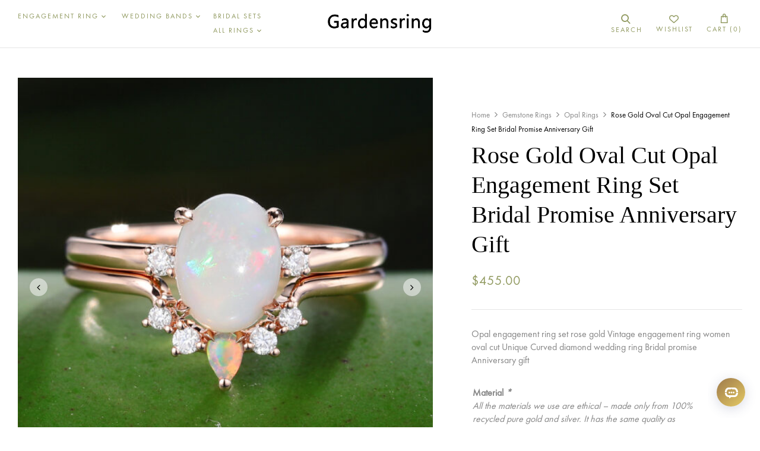

--- FILE ---
content_type: text/html; charset=UTF-8
request_url: https://gardensring.com/product/rose-gold-oval-cut-opal-engagement-ring-set-bridal-promise-anniversary-gift/
body_size: 37494
content:
<!DOCTYPE html>
<html lang="en-US">
<!--<![endif]-->
<head>
	<meta charset="UTF-8">
	<meta name="viewport" content="width=device-width">
	<link rel="profile" href="//gmpg.org/xfn/11">
	<meta name='robots' content='index, follow, max-image-preview:large, max-snippet:-1, max-video-preview:-1' />

<!-- Google Tag Manager for WordPress by gtm4wp.com -->
<script data-cfasync="false" data-pagespeed-no-defer>
	var gtm4wp_datalayer_name = "dataLayer";
	var dataLayer = dataLayer || [];
</script>
<!-- End Google Tag Manager for WordPress by gtm4wp.com -->
	<!-- This site is optimized with the Yoast SEO plugin v24.1 - https://yoast.com/wordpress/plugins/seo/ -->
	<title>Rose Gold Oval Cut Opal Engagement Ring Set Bridal Promise Anniversary Gift - gardensring</title>
	<meta name="description" content="Opal Engagement Ring Set Rose Gold Vintage Engagement Ring Women Oval Cut Unique Curved Diamond Wedding Ring Bridal Promise Anniversary Gift" />
	<link rel="canonical" href="https://gardensring.com/product/rose-gold-oval-cut-opal-engagement-ring-set-bridal-promise-anniversary-gift/" />
	<meta property="og:locale" content="en_US" />
	<meta property="og:type" content="article" />
	<meta property="og:title" content="Rose Gold Oval Cut Opal Engagement Ring Set Bridal Promise Anniversary Gift - gardensring" />
	<meta property="og:description" content="Opal Engagement Ring Set Rose Gold Vintage Engagement Ring Women Oval Cut Unique Curved Diamond Wedding Ring Bridal Promise Anniversary Gift" />
	<meta property="og:url" content="https://gardensring.com/product/rose-gold-oval-cut-opal-engagement-ring-set-bridal-promise-anniversary-gift/" />
	<meta property="og:site_name" content="gardensring" />
	<meta property="article:modified_time" content="2025-02-07T07:02:02+00:00" />
	<meta property="og:image" content="https://gardensring.com/wp-content/uploads/2022/05/Gardensring-Rose-Gold-Oval-Cut-Opal-Engagement-Rings-Set-3.jpg" />
	<meta property="og:image:width" content="1000" />
	<meta property="og:image:height" content="1000" />
	<meta property="og:image:type" content="image/jpeg" />
	<meta name="twitter:card" content="summary_large_image" />
	<meta name="twitter:label1" content="Est. reading time" />
	<meta name="twitter:data1" content="1 minute" />
	<script type="application/ld+json" class="yoast-schema-graph">{"@context":"https://schema.org","@graph":[{"@type":"WebPage","@id":"https://gardensring.com/product/rose-gold-oval-cut-opal-engagement-ring-set-bridal-promise-anniversary-gift/","url":"https://gardensring.com/product/rose-gold-oval-cut-opal-engagement-ring-set-bridal-promise-anniversary-gift/","name":"Rose Gold Oval Cut Opal Engagement Ring Set Bridal Promise Anniversary Gift - gardensring","isPartOf":{"@id":"https://gardensring.com/#website"},"primaryImageOfPage":{"@id":"https://gardensring.com/product/rose-gold-oval-cut-opal-engagement-ring-set-bridal-promise-anniversary-gift/#primaryimage"},"image":{"@id":"https://gardensring.com/product/rose-gold-oval-cut-opal-engagement-ring-set-bridal-promise-anniversary-gift/#primaryimage"},"thumbnailUrl":"https://gardensring.com/wp-content/uploads/2022/05/Gardensring-Rose-Gold-Oval-Cut-Opal-Engagement-Rings-Set-3.jpg","datePublished":"2022-05-31T05:47:00+00:00","dateModified":"2025-02-07T07:02:02+00:00","description":"Opal Engagement Ring Set Rose Gold Vintage Engagement Ring Women Oval Cut Unique Curved Diamond Wedding Ring Bridal Promise Anniversary Gift","breadcrumb":{"@id":"https://gardensring.com/product/rose-gold-oval-cut-opal-engagement-ring-set-bridal-promise-anniversary-gift/#breadcrumb"},"inLanguage":"en-US","potentialAction":[{"@type":"ReadAction","target":["https://gardensring.com/product/rose-gold-oval-cut-opal-engagement-ring-set-bridal-promise-anniversary-gift/"]}]},{"@type":"ImageObject","inLanguage":"en-US","@id":"https://gardensring.com/product/rose-gold-oval-cut-opal-engagement-ring-set-bridal-promise-anniversary-gift/#primaryimage","url":"https://gardensring.com/wp-content/uploads/2022/05/Gardensring-Rose-Gold-Oval-Cut-Opal-Engagement-Rings-Set-3.jpg","contentUrl":"https://gardensring.com/wp-content/uploads/2022/05/Gardensring-Rose-Gold-Oval-Cut-Opal-Engagement-Rings-Set-3.jpg","width":1000,"height":1000},{"@type":"BreadcrumbList","@id":"https://gardensring.com/product/rose-gold-oval-cut-opal-engagement-ring-set-bridal-promise-anniversary-gift/#breadcrumb","itemListElement":[{"@type":"ListItem","position":1,"name":"Home","item":"https://gardensring.com/"},{"@type":"ListItem","position":2,"name":"Shop","item":"https://gardensring.com/shop/"},{"@type":"ListItem","position":3,"name":"Rose Gold Oval Cut Opal Engagement Ring Set Bridal Promise Anniversary Gift"}]},{"@type":"WebSite","@id":"https://gardensring.com/#website","url":"https://gardensring.com/","name":"gardensring","description":"A jewelry garden made for you, where golden flowers grow sparkling gemstone - pick up your ring here.","potentialAction":[{"@type":"SearchAction","target":{"@type":"EntryPoint","urlTemplate":"https://gardensring.com/?s={search_term_string}"},"query-input":{"@type":"PropertyValueSpecification","valueRequired":true,"valueName":"search_term_string"}}],"inLanguage":"en-US"}]}</script>
	<!-- / Yoast SEO plugin. -->


<link rel='dns-prefetch' href='//assets.pinterest.com' />
<link rel='dns-prefetch' href='//www.googletagmanager.com' />
<link rel='dns-prefetch' href='//cdn.ryviu.com' />
<link rel='dns-prefetch' href='//assets.salesmartly.com' />
<link rel="alternate" type="application/rss+xml" title="gardensring &raquo; Feed" href="https://gardensring.com/feed/" />
<link rel="alternate" type="application/rss+xml" title="gardensring &raquo; Comments Feed" href="https://gardensring.com/comments/feed/" />
<link rel="alternate" title="oEmbed (JSON)" type="application/json+oembed" href="https://gardensring.com/wp-json/oembed/1.0/embed?url=https%3A%2F%2Fgardensring.com%2Fproduct%2Frose-gold-oval-cut-opal-engagement-ring-set-bridal-promise-anniversary-gift%2F" />
<link rel="alternate" title="oEmbed (XML)" type="text/xml+oembed" href="https://gardensring.com/wp-json/oembed/1.0/embed?url=https%3A%2F%2Fgardensring.com%2Fproduct%2Frose-gold-oval-cut-opal-engagement-ring-set-bridal-promise-anniversary-gift%2F&#038;format=xml" />
		<!-- This site uses the Google Analytics by MonsterInsights plugin v9.11.1 - Using Analytics tracking - https://www.monsterinsights.com/ -->
							<script src="//www.googletagmanager.com/gtag/js?id=G-MBE1SVRWDD"  data-cfasync="false" data-wpfc-render="false" type="text/javascript" async></script>
			<script data-cfasync="false" data-wpfc-render="false" type="text/javascript">
				var mi_version = '9.11.1';
				var mi_track_user = true;
				var mi_no_track_reason = '';
								var MonsterInsightsDefaultLocations = {"page_location":"https:\/\/gardensring.com\/product\/rose-gold-oval-cut-opal-engagement-ring-set-bridal-promise-anniversary-gift\/"};
								if ( typeof MonsterInsightsPrivacyGuardFilter === 'function' ) {
					var MonsterInsightsLocations = (typeof MonsterInsightsExcludeQuery === 'object') ? MonsterInsightsPrivacyGuardFilter( MonsterInsightsExcludeQuery ) : MonsterInsightsPrivacyGuardFilter( MonsterInsightsDefaultLocations );
				} else {
					var MonsterInsightsLocations = (typeof MonsterInsightsExcludeQuery === 'object') ? MonsterInsightsExcludeQuery : MonsterInsightsDefaultLocations;
				}

								var disableStrs = [
										'ga-disable-G-MBE1SVRWDD',
									];

				/* Function to detect opted out users */
				function __gtagTrackerIsOptedOut() {
					for (var index = 0; index < disableStrs.length; index++) {
						if (document.cookie.indexOf(disableStrs[index] + '=true') > -1) {
							return true;
						}
					}

					return false;
				}

				/* Disable tracking if the opt-out cookie exists. */
				if (__gtagTrackerIsOptedOut()) {
					for (var index = 0; index < disableStrs.length; index++) {
						window[disableStrs[index]] = true;
					}
				}

				/* Opt-out function */
				function __gtagTrackerOptout() {
					for (var index = 0; index < disableStrs.length; index++) {
						document.cookie = disableStrs[index] + '=true; expires=Thu, 31 Dec 2099 23:59:59 UTC; path=/';
						window[disableStrs[index]] = true;
					}
				}

				if ('undefined' === typeof gaOptout) {
					function gaOptout() {
						__gtagTrackerOptout();
					}
				}
								window.dataLayer = window.dataLayer || [];

				window.MonsterInsightsDualTracker = {
					helpers: {},
					trackers: {},
				};
				if (mi_track_user) {
					function __gtagDataLayer() {
						dataLayer.push(arguments);
					}

					function __gtagTracker(type, name, parameters) {
						if (!parameters) {
							parameters = {};
						}

						if (parameters.send_to) {
							__gtagDataLayer.apply(null, arguments);
							return;
						}

						if (type === 'event') {
														parameters.send_to = monsterinsights_frontend.v4_id;
							var hookName = name;
							if (typeof parameters['event_category'] !== 'undefined') {
								hookName = parameters['event_category'] + ':' + name;
							}

							if (typeof MonsterInsightsDualTracker.trackers[hookName] !== 'undefined') {
								MonsterInsightsDualTracker.trackers[hookName](parameters);
							} else {
								__gtagDataLayer('event', name, parameters);
							}
							
						} else {
							__gtagDataLayer.apply(null, arguments);
						}
					}

					__gtagTracker('js', new Date());
					__gtagTracker('set', {
						'developer_id.dZGIzZG': true,
											});
					if ( MonsterInsightsLocations.page_location ) {
						__gtagTracker('set', MonsterInsightsLocations);
					}
										__gtagTracker('config', 'G-MBE1SVRWDD', {"forceSSL":"true","link_attribution":"true"} );
										window.gtag = __gtagTracker;										(function () {
						/* https://developers.google.com/analytics/devguides/collection/analyticsjs/ */
						/* ga and __gaTracker compatibility shim. */
						var noopfn = function () {
							return null;
						};
						var newtracker = function () {
							return new Tracker();
						};
						var Tracker = function () {
							return null;
						};
						var p = Tracker.prototype;
						p.get = noopfn;
						p.set = noopfn;
						p.send = function () {
							var args = Array.prototype.slice.call(arguments);
							args.unshift('send');
							__gaTracker.apply(null, args);
						};
						var __gaTracker = function () {
							var len = arguments.length;
							if (len === 0) {
								return;
							}
							var f = arguments[len - 1];
							if (typeof f !== 'object' || f === null || typeof f.hitCallback !== 'function') {
								if ('send' === arguments[0]) {
									var hitConverted, hitObject = false, action;
									if ('event' === arguments[1]) {
										if ('undefined' !== typeof arguments[3]) {
											hitObject = {
												'eventAction': arguments[3],
												'eventCategory': arguments[2],
												'eventLabel': arguments[4],
												'value': arguments[5] ? arguments[5] : 1,
											}
										}
									}
									if ('pageview' === arguments[1]) {
										if ('undefined' !== typeof arguments[2]) {
											hitObject = {
												'eventAction': 'page_view',
												'page_path': arguments[2],
											}
										}
									}
									if (typeof arguments[2] === 'object') {
										hitObject = arguments[2];
									}
									if (typeof arguments[5] === 'object') {
										Object.assign(hitObject, arguments[5]);
									}
									if ('undefined' !== typeof arguments[1].hitType) {
										hitObject = arguments[1];
										if ('pageview' === hitObject.hitType) {
											hitObject.eventAction = 'page_view';
										}
									}
									if (hitObject) {
										action = 'timing' === arguments[1].hitType ? 'timing_complete' : hitObject.eventAction;
										hitConverted = mapArgs(hitObject);
										__gtagTracker('event', action, hitConverted);
									}
								}
								return;
							}

							function mapArgs(args) {
								var arg, hit = {};
								var gaMap = {
									'eventCategory': 'event_category',
									'eventAction': 'event_action',
									'eventLabel': 'event_label',
									'eventValue': 'event_value',
									'nonInteraction': 'non_interaction',
									'timingCategory': 'event_category',
									'timingVar': 'name',
									'timingValue': 'value',
									'timingLabel': 'event_label',
									'page': 'page_path',
									'location': 'page_location',
									'title': 'page_title',
									'referrer' : 'page_referrer',
								};
								for (arg in args) {
																		if (!(!args.hasOwnProperty(arg) || !gaMap.hasOwnProperty(arg))) {
										hit[gaMap[arg]] = args[arg];
									} else {
										hit[arg] = args[arg];
									}
								}
								return hit;
							}

							try {
								f.hitCallback();
							} catch (ex) {
							}
						};
						__gaTracker.create = newtracker;
						__gaTracker.getByName = newtracker;
						__gaTracker.getAll = function () {
							return [];
						};
						__gaTracker.remove = noopfn;
						__gaTracker.loaded = true;
						window['__gaTracker'] = __gaTracker;
					})();
									} else {
										console.log("");
					(function () {
						function __gtagTracker() {
							return null;
						}

						window['__gtagTracker'] = __gtagTracker;
						window['gtag'] = __gtagTracker;
					})();
									}
			</script>
							<!-- / Google Analytics by MonsterInsights -->
				<script data-cfasync="false" data-wpfc-render="false" type="text/javascript">
			window.MonsterInsightsDualTracker.helpers.mapProductItem = function (uaItem) {
				var prefixIndex, prefixKey, mapIndex;
				
				var toBePrefixed = ['id', 'name', 'list_name', 'brand', 'category', 'variant'];

				var item = {};

				var fieldMap = {
					'price': 'price',
					'list_position': 'index',
					'quantity': 'quantity',
					'position': 'index',
				};

				for (mapIndex in fieldMap) {
					if (uaItem.hasOwnProperty(mapIndex)) {
						item[fieldMap[mapIndex]] = uaItem[mapIndex];
					}
				}

				for (prefixIndex = 0; prefixIndex < toBePrefixed.length; prefixIndex++) {
					prefixKey = toBePrefixed[prefixIndex];
					if (typeof uaItem[prefixKey] !== 'undefined') {
						item['item_' + prefixKey] = uaItem[prefixKey];
					}
				}

				return item;
			};

			MonsterInsightsDualTracker.trackers['view_item_list'] = function (parameters) {
				var items = parameters.items;
				var listName, itemIndex, item, itemListName;
				var lists = {
					'_': {items: [], 'send_to': monsterinsights_frontend.v4_id},
				};

				for (itemIndex = 0; itemIndex < items.length; itemIndex++) {
					item = MonsterInsightsDualTracker.helpers.mapProductItem(items[itemIndex]);

					if (typeof item['item_list_name'] === 'undefined') {
						lists['_'].items.push(item);
					} else {
						itemListName = item['item_list_name'];
						if (typeof lists[itemListName] === 'undefined') {
							lists[itemListName] = {
								'items': [],
								'item_list_name': itemListName,
								'send_to': monsterinsights_frontend.v4_id,
							};
						}

						lists[itemListName].items.push(item);
					}
				}

				for (listName in lists) {
					__gtagDataLayer('event', 'view_item_list', lists[listName]);
				}
			};

			MonsterInsightsDualTracker.trackers['select_content'] = function (parameters) {
				const items = parameters.items.map(MonsterInsightsDualTracker.helpers.mapProductItem);
				__gtagDataLayer('event', 'select_item', {items: items, send_to: parameters.send_to});
			};

			MonsterInsightsDualTracker.trackers['view_item'] = function (parameters) {
				const items = parameters.items.map(MonsterInsightsDualTracker.helpers.mapProductItem);
				__gtagDataLayer('event', 'view_item', {items: items, send_to: parameters.send_to});
			};
		</script>
			<script data-cfasync="false" data-wpfc-render="false" type="text/javascript">
		if (window.hasOwnProperty('MonsterInsightsDualTracker')){
			window.MonsterInsightsDualTracker.trackers['form:impression'] = function (parameters) {
				__gtagDataLayer('event', 'form_impression', {
					form_id: parameters.event_label,
					content_type: 'form',
					non_interaction: true,
					send_to: parameters.send_to,
				});
			};

			window.MonsterInsightsDualTracker.trackers['form:conversion'] = function (parameters) {
				__gtagDataLayer('event', 'generate_lead', {
					form_id: parameters.event_label,
					send_to: parameters.send_to,
				});
			};
		}
	</script>
	<style id='wp-img-auto-sizes-contain-inline-css' type='text/css'>
img:is([sizes=auto i],[sizes^="auto," i]){contain-intrinsic-size:3000px 1500px}
/*# sourceURL=wp-img-auto-sizes-contain-inline-css */
</style>
<style id='wp-emoji-styles-inline-css' type='text/css'>

	img.wp-smiley, img.emoji {
		display: inline !important;
		border: none !important;
		box-shadow: none !important;
		height: 1em !important;
		width: 1em !important;
		margin: 0 0.07em !important;
		vertical-align: -0.1em !important;
		background: none !important;
		padding: 0 !important;
	}
/*# sourceURL=wp-emoji-styles-inline-css */
</style>
<link rel='stylesheet' id='wp-block-library-css' href='https://gardensring.com/wp-includes/css/dist/block-library/style.min.css?ver=6.9' type='text/css' media='all' />
<link rel='stylesheet' id='wc-blocks-style-css' href='https://gardensring.com/wp-content/plugins/woocommerce/assets/client/blocks/wc-blocks.css?ver=wc-9.5.3' type='text/css' media='all' />
<style id='global-styles-inline-css' type='text/css'>
:root{--wp--preset--aspect-ratio--square: 1;--wp--preset--aspect-ratio--4-3: 4/3;--wp--preset--aspect-ratio--3-4: 3/4;--wp--preset--aspect-ratio--3-2: 3/2;--wp--preset--aspect-ratio--2-3: 2/3;--wp--preset--aspect-ratio--16-9: 16/9;--wp--preset--aspect-ratio--9-16: 9/16;--wp--preset--color--black: #000000;--wp--preset--color--cyan-bluish-gray: #abb8c3;--wp--preset--color--white: #ffffff;--wp--preset--color--pale-pink: #f78da7;--wp--preset--color--vivid-red: #cf2e2e;--wp--preset--color--luminous-vivid-orange: #ff6900;--wp--preset--color--luminous-vivid-amber: #fcb900;--wp--preset--color--light-green-cyan: #7bdcb5;--wp--preset--color--vivid-green-cyan: #00d084;--wp--preset--color--pale-cyan-blue: #8ed1fc;--wp--preset--color--vivid-cyan-blue: #0693e3;--wp--preset--color--vivid-purple: #9b51e0;--wp--preset--gradient--vivid-cyan-blue-to-vivid-purple: linear-gradient(135deg,rgb(6,147,227) 0%,rgb(155,81,224) 100%);--wp--preset--gradient--light-green-cyan-to-vivid-green-cyan: linear-gradient(135deg,rgb(122,220,180) 0%,rgb(0,208,130) 100%);--wp--preset--gradient--luminous-vivid-amber-to-luminous-vivid-orange: linear-gradient(135deg,rgb(252,185,0) 0%,rgb(255,105,0) 100%);--wp--preset--gradient--luminous-vivid-orange-to-vivid-red: linear-gradient(135deg,rgb(255,105,0) 0%,rgb(207,46,46) 100%);--wp--preset--gradient--very-light-gray-to-cyan-bluish-gray: linear-gradient(135deg,rgb(238,238,238) 0%,rgb(169,184,195) 100%);--wp--preset--gradient--cool-to-warm-spectrum: linear-gradient(135deg,rgb(74,234,220) 0%,rgb(151,120,209) 20%,rgb(207,42,186) 40%,rgb(238,44,130) 60%,rgb(251,105,98) 80%,rgb(254,248,76) 100%);--wp--preset--gradient--blush-light-purple: linear-gradient(135deg,rgb(255,206,236) 0%,rgb(152,150,240) 100%);--wp--preset--gradient--blush-bordeaux: linear-gradient(135deg,rgb(254,205,165) 0%,rgb(254,45,45) 50%,rgb(107,0,62) 100%);--wp--preset--gradient--luminous-dusk: linear-gradient(135deg,rgb(255,203,112) 0%,rgb(199,81,192) 50%,rgb(65,88,208) 100%);--wp--preset--gradient--pale-ocean: linear-gradient(135deg,rgb(255,245,203) 0%,rgb(182,227,212) 50%,rgb(51,167,181) 100%);--wp--preset--gradient--electric-grass: linear-gradient(135deg,rgb(202,248,128) 0%,rgb(113,206,126) 100%);--wp--preset--gradient--midnight: linear-gradient(135deg,rgb(2,3,129) 0%,rgb(40,116,252) 100%);--wp--preset--font-size--small: 13px;--wp--preset--font-size--medium: 20px;--wp--preset--font-size--large: 36px;--wp--preset--font-size--x-large: 42px;--wp--preset--font-family--inter: "Inter", sans-serif;--wp--preset--font-family--cardo: Cardo;--wp--preset--spacing--20: 0.44rem;--wp--preset--spacing--30: 0.67rem;--wp--preset--spacing--40: 1rem;--wp--preset--spacing--50: 1.5rem;--wp--preset--spacing--60: 2.25rem;--wp--preset--spacing--70: 3.38rem;--wp--preset--spacing--80: 5.06rem;--wp--preset--shadow--natural: 6px 6px 9px rgba(0, 0, 0, 0.2);--wp--preset--shadow--deep: 12px 12px 50px rgba(0, 0, 0, 0.4);--wp--preset--shadow--sharp: 6px 6px 0px rgba(0, 0, 0, 0.2);--wp--preset--shadow--outlined: 6px 6px 0px -3px rgb(255, 255, 255), 6px 6px rgb(0, 0, 0);--wp--preset--shadow--crisp: 6px 6px 0px rgb(0, 0, 0);}:where(.is-layout-flex){gap: 0.5em;}:where(.is-layout-grid){gap: 0.5em;}body .is-layout-flex{display: flex;}.is-layout-flex{flex-wrap: wrap;align-items: center;}.is-layout-flex > :is(*, div){margin: 0;}body .is-layout-grid{display: grid;}.is-layout-grid > :is(*, div){margin: 0;}:where(.wp-block-columns.is-layout-flex){gap: 2em;}:where(.wp-block-columns.is-layout-grid){gap: 2em;}:where(.wp-block-post-template.is-layout-flex){gap: 1.25em;}:where(.wp-block-post-template.is-layout-grid){gap: 1.25em;}.has-black-color{color: var(--wp--preset--color--black) !important;}.has-cyan-bluish-gray-color{color: var(--wp--preset--color--cyan-bluish-gray) !important;}.has-white-color{color: var(--wp--preset--color--white) !important;}.has-pale-pink-color{color: var(--wp--preset--color--pale-pink) !important;}.has-vivid-red-color{color: var(--wp--preset--color--vivid-red) !important;}.has-luminous-vivid-orange-color{color: var(--wp--preset--color--luminous-vivid-orange) !important;}.has-luminous-vivid-amber-color{color: var(--wp--preset--color--luminous-vivid-amber) !important;}.has-light-green-cyan-color{color: var(--wp--preset--color--light-green-cyan) !important;}.has-vivid-green-cyan-color{color: var(--wp--preset--color--vivid-green-cyan) !important;}.has-pale-cyan-blue-color{color: var(--wp--preset--color--pale-cyan-blue) !important;}.has-vivid-cyan-blue-color{color: var(--wp--preset--color--vivid-cyan-blue) !important;}.has-vivid-purple-color{color: var(--wp--preset--color--vivid-purple) !important;}.has-black-background-color{background-color: var(--wp--preset--color--black) !important;}.has-cyan-bluish-gray-background-color{background-color: var(--wp--preset--color--cyan-bluish-gray) !important;}.has-white-background-color{background-color: var(--wp--preset--color--white) !important;}.has-pale-pink-background-color{background-color: var(--wp--preset--color--pale-pink) !important;}.has-vivid-red-background-color{background-color: var(--wp--preset--color--vivid-red) !important;}.has-luminous-vivid-orange-background-color{background-color: var(--wp--preset--color--luminous-vivid-orange) !important;}.has-luminous-vivid-amber-background-color{background-color: var(--wp--preset--color--luminous-vivid-amber) !important;}.has-light-green-cyan-background-color{background-color: var(--wp--preset--color--light-green-cyan) !important;}.has-vivid-green-cyan-background-color{background-color: var(--wp--preset--color--vivid-green-cyan) !important;}.has-pale-cyan-blue-background-color{background-color: var(--wp--preset--color--pale-cyan-blue) !important;}.has-vivid-cyan-blue-background-color{background-color: var(--wp--preset--color--vivid-cyan-blue) !important;}.has-vivid-purple-background-color{background-color: var(--wp--preset--color--vivid-purple) !important;}.has-black-border-color{border-color: var(--wp--preset--color--black) !important;}.has-cyan-bluish-gray-border-color{border-color: var(--wp--preset--color--cyan-bluish-gray) !important;}.has-white-border-color{border-color: var(--wp--preset--color--white) !important;}.has-pale-pink-border-color{border-color: var(--wp--preset--color--pale-pink) !important;}.has-vivid-red-border-color{border-color: var(--wp--preset--color--vivid-red) !important;}.has-luminous-vivid-orange-border-color{border-color: var(--wp--preset--color--luminous-vivid-orange) !important;}.has-luminous-vivid-amber-border-color{border-color: var(--wp--preset--color--luminous-vivid-amber) !important;}.has-light-green-cyan-border-color{border-color: var(--wp--preset--color--light-green-cyan) !important;}.has-vivid-green-cyan-border-color{border-color: var(--wp--preset--color--vivid-green-cyan) !important;}.has-pale-cyan-blue-border-color{border-color: var(--wp--preset--color--pale-cyan-blue) !important;}.has-vivid-cyan-blue-border-color{border-color: var(--wp--preset--color--vivid-cyan-blue) !important;}.has-vivid-purple-border-color{border-color: var(--wp--preset--color--vivid-purple) !important;}.has-vivid-cyan-blue-to-vivid-purple-gradient-background{background: var(--wp--preset--gradient--vivid-cyan-blue-to-vivid-purple) !important;}.has-light-green-cyan-to-vivid-green-cyan-gradient-background{background: var(--wp--preset--gradient--light-green-cyan-to-vivid-green-cyan) !important;}.has-luminous-vivid-amber-to-luminous-vivid-orange-gradient-background{background: var(--wp--preset--gradient--luminous-vivid-amber-to-luminous-vivid-orange) !important;}.has-luminous-vivid-orange-to-vivid-red-gradient-background{background: var(--wp--preset--gradient--luminous-vivid-orange-to-vivid-red) !important;}.has-very-light-gray-to-cyan-bluish-gray-gradient-background{background: var(--wp--preset--gradient--very-light-gray-to-cyan-bluish-gray) !important;}.has-cool-to-warm-spectrum-gradient-background{background: var(--wp--preset--gradient--cool-to-warm-spectrum) !important;}.has-blush-light-purple-gradient-background{background: var(--wp--preset--gradient--blush-light-purple) !important;}.has-blush-bordeaux-gradient-background{background: var(--wp--preset--gradient--blush-bordeaux) !important;}.has-luminous-dusk-gradient-background{background: var(--wp--preset--gradient--luminous-dusk) !important;}.has-pale-ocean-gradient-background{background: var(--wp--preset--gradient--pale-ocean) !important;}.has-electric-grass-gradient-background{background: var(--wp--preset--gradient--electric-grass) !important;}.has-midnight-gradient-background{background: var(--wp--preset--gradient--midnight) !important;}.has-small-font-size{font-size: var(--wp--preset--font-size--small) !important;}.has-medium-font-size{font-size: var(--wp--preset--font-size--medium) !important;}.has-large-font-size{font-size: var(--wp--preset--font-size--large) !important;}.has-x-large-font-size{font-size: var(--wp--preset--font-size--x-large) !important;}
/*# sourceURL=global-styles-inline-css */
</style>

<style id='classic-theme-styles-inline-css' type='text/css'>
/*! This file is auto-generated */
.wp-block-button__link{color:#fff;background-color:#32373c;border-radius:9999px;box-shadow:none;text-decoration:none;padding:calc(.667em + 2px) calc(1.333em + 2px);font-size:1.125em}.wp-block-file__button{background:#32373c;color:#fff;text-decoration:none}
/*# sourceURL=/wp-includes/css/classic-themes.min.css */
</style>
<link rel='stylesheet' id='contact-form-7-css' href='https://gardensring.com/wp-content/plugins/contact-form-7/includes/css/styles.css?ver=6.0.6' type='text/css' media='all' />
<style id='woocommerce-inline-inline-css' type='text/css'>
.woocommerce form .form-row .required { visibility: visible; }
/*# sourceURL=woocommerce-inline-inline-css */
</style>
<link rel='stylesheet' id='simple-banner-style-css' href='https://gardensring.com/wp-content/plugins/simple-banner/simple-banner.css?ver=3.0.4' type='text/css' media='all' />
<link rel='stylesheet' id='bwp_woocommerce_filter_products-css' href='https://gardensring.com/wp-content/plugins/wpbingo/assets/css/bwp_ajax_filter.css?ver=6.9' type='text/css' media='all' />
<link rel='stylesheet' id='buy-together-frontend-css' href='https://gardensring.com/wp-content/plugins/wpbingo/lib/buy-together/assets/css/frontend.css?ver=6.9' type='text/css' media='all' />
<link rel='stylesheet' id='bwp_lookbook_css-css' href='https://gardensring.com/wp-content/plugins/wpbingo/assets/css/bwp_lookbook.css?ver=6.9' type='text/css' media='all' />
<link rel='stylesheet' id='dashicons-css' href='https://gardensring.com/wp-includes/css/dashicons.min.css?ver=6.9' type='text/css' media='all' />
<link rel='stylesheet' id='woocommerce-addons-css-css' href='https://gardensring.com/wp-content/plugins/woocommerce-product-addons/assets/css/frontend/frontend.css?ver=6.2.0' type='text/css' media='all' />
<link rel='stylesheet' id='pinterest-for-woocommerce-pins-css' href='//gardensring.com/wp-content/plugins/pinterest-for-woocommerce/assets/css/frontend/pinterest-for-woocommerce-pins.min.css?ver=1.4.14' type='text/css' media='all' />
<link rel='stylesheet' id='gateway-css' href='https://gardensring.com/wp-content/plugins/woocommerce-paypal-payments/modules/ppcp-button/assets/css/gateway.css?ver=2.9.5' type='text/css' media='all' />
<link rel='stylesheet' id='perfect-scrollbar-css' href='https://gardensring.com/wp-content/plugins/woo-smart-wishlist/assets/libs/perfect-scrollbar/css/perfect-scrollbar.min.css?ver=6.9' type='text/css' media='all' />
<link rel='stylesheet' id='perfect-scrollbar-wpc-css' href='https://gardensring.com/wp-content/plugins/woo-smart-wishlist/assets/libs/perfect-scrollbar/css/custom-theme.css?ver=6.9' type='text/css' media='all' />
<link rel='stylesheet' id='woosw-icons-css' href='https://gardensring.com/wp-content/plugins/woo-smart-wishlist/assets/css/icons.css?ver=4.9.7' type='text/css' media='all' />
<link rel='stylesheet' id='woosw-frontend-css' href='https://gardensring.com/wp-content/plugins/woo-smart-wishlist/assets/css/frontend.css?ver=4.9.7' type='text/css' media='all' />
<style id='woosw-frontend-inline-css' type='text/css'>
.woosw-popup .woosw-popup-inner .woosw-popup-content .woosw-popup-content-bot .woosw-notice { background-color: #5fbd74; } .woosw-popup .woosw-popup-inner .woosw-popup-content .woosw-popup-content-bot .woosw-popup-content-bot-inner a:hover { color: #5fbd74; border-color: #5fbd74; } 
/*# sourceURL=woosw-frontend-inline-css */
</style>
<link rel='stylesheet' id='moonte-style-css' href='https://gardensring.com/wp-content/themes/moonte/style.css?ver=6.9' type='text/css' media='all' />
<link rel='stylesheet' id='bootstrap-css' href='https://gardensring.com/wp-content/themes/moonte/css/bootstrap.css?ver=6.9' type='text/css' media='all' />
<link rel='stylesheet' id='circlestime-css' href='https://gardensring.com/wp-content/themes/moonte/css/jquery.circlestime.css' type='text/css' media='all' />
<link rel='stylesheet' id='mmenu-all-css' href='https://gardensring.com/wp-content/themes/moonte/css/jquery.mmenu.all.css?ver=6.9' type='text/css' media='all' />
<link rel='stylesheet' id='slick-css' href='https://gardensring.com/wp-content/themes/moonte/css/slick/slick.css' type='text/css' media='all' />
<link rel='stylesheet' id='font-awesome-css' href='https://gardensring.com/wp-content/plugins/elementor/assets/lib/font-awesome/css/font-awesome.min.css?ver=4.7.0' type='text/css' media='all' />
<link rel='stylesheet' id='materia-css' href='https://gardensring.com/wp-content/themes/moonte/css/materia.css?ver=6.9' type='text/css' media='all' />
<link rel='stylesheet' id='elegant-css' href='https://gardensring.com/wp-content/themes/moonte/css/elegant.css?ver=6.9' type='text/css' media='all' />
<link rel='stylesheet' id='wpbingo-css' href='https://gardensring.com/wp-content/themes/moonte/css/wpbingo.css?ver=6.9' type='text/css' media='all' />
<link rel='stylesheet' id='icomoon-css' href='https://gardensring.com/wp-content/themes/moonte/css/icomoon.css?ver=6.9' type='text/css' media='all' />
<link rel='stylesheet' id='feather-css' href='https://gardensring.com/wp-content/themes/moonte/css/feather.css?ver=6.9' type='text/css' media='all' />
<link rel='stylesheet' id='moonte-style-template-css' href='https://gardensring.com/wp-content/themes/moonte/css/template.css?ver=6.9' type='text/css' media='all' />
<link rel='stylesheet' id='tawcvs-frontend-css' href='https://gardensring.com/wp-content/plugins/variation-swatches-for-woocommerce/assets/css/frontend.css?ver=2.2.3' type='text/css' media='all' />
<link rel='stylesheet' id='ryviu-local-css-css' href='https://gardensring.com/wp-content/plugins/ryviu/assets/css/local-ryviu.css?ver=3.1.26' type='text/css' media='all' />
<script type="text/template" id="tmpl-variation-template">
	<div class="woocommerce-variation-description">{{{ data.variation.variation_description }}}</div>
	<div class="woocommerce-variation-price">{{{ data.variation.price_html }}}</div>
	<div class="woocommerce-variation-availability">{{{ data.variation.availability_html }}}</div>
</script>
<script type="text/template" id="tmpl-unavailable-variation-template">
	<p role="alert">Sorry, this product is unavailable. Please choose a different combination.</p>
</script>
<script type="text/javascript" src="https://gardensring.com/wp-includes/js/jquery/jquery.min.js?ver=3.7.1" id="jquery-core-js"></script>
<script type="text/javascript" src="https://gardensring.com/wp-includes/js/jquery/jquery-migrate.min.js?ver=3.4.1" id="jquery-migrate-js"></script>
<script type="text/javascript" src="https://gardensring.com/wp-includes/js/underscore.min.js?ver=1.13.7" id="underscore-js"></script>
<script type="text/javascript" id="wp-util-js-extra">
/* <![CDATA[ */
var _wpUtilSettings = {"ajax":{"url":"/wp-admin/admin-ajax.php"}};
//# sourceURL=wp-util-js-extra
/* ]]> */
</script>
<script type="text/javascript" src="https://gardensring.com/wp-includes/js/wp-util.min.js?ver=6.9" id="wp-util-js"></script>
<script type="text/javascript" src="https://gardensring.com/wp-content/plugins/woocommerce/assets/js/jquery-blockui/jquery.blockUI.min.js?ver=2.7.0-wc.9.5.3" id="jquery-blockui-js" data-wp-strategy="defer"></script>
<script type="text/javascript" src="https://gardensring.com/wp-content/plugins/google-analytics-premium/assets/js/frontend-gtag.min.js?ver=9.11.1" id="monsterinsights-frontend-script-js" async="async" data-wp-strategy="async"></script>
<script data-cfasync="false" data-wpfc-render="false" type="text/javascript" id='monsterinsights-frontend-script-js-extra'>/* <![CDATA[ */
var monsterinsights_frontend = {"js_events_tracking":"true","download_extensions":"doc,pdf,ppt,zip,xls,docx,pptx,xlsx","inbound_paths":"[{\"path\":\"\\\/go\\\/\",\"label\":\"affiliate\"},{\"path\":\"\\\/recommend\\\/\",\"label\":\"affiliate\"}]","home_url":"https:\/\/gardensring.com","hash_tracking":"false","v4_id":"G-MBE1SVRWDD"};/* ]]> */
</script>
<script type="text/javascript" id="print-invoices-packing-slip-labels-for-woocommerce_public-js-extra">
/* <![CDATA[ */
var wf_pklist_params_public = {"show_document_preview":"No","document_access_type":"logged_in","is_user_logged_in":"","msgs":{"invoice_number_prompt_free_order":"\u2018Generate invoice for free orders\u2019 is disabled in Invoice settings \u003E Advanced. You are attempting to generate invoice for this free order. Proceed?","creditnote_number_prompt":"Refund in this order seems not having credit number yet. Do you want to manually generate one ?","invoice_number_prompt_no_from_addr":"Please fill the `from address` in the plugin's general settings.","invoice_title_prompt":"Invoice","invoice_number_prompt":"number has not been generated yet. Do you want to manually generate one ?","pop_dont_show_again":false,"request_error":"Request error.","error_loading_data":"Error loading data.","min_value_error":"minimum value should be","generating_document_text":"Generating document...","new_tab_open_error":"Failed to open new tab. Please check your browser settings."}};
//# sourceURL=print-invoices-packing-slip-labels-for-woocommerce_public-js-extra
/* ]]> */
</script>
<script type="text/javascript" src="https://gardensring.com/wp-content/plugins/print-invoices-packing-slip-labels-for-woocommerce/public/js/wf-woocommerce-packing-list-public.js?ver=4.7.2" id="print-invoices-packing-slip-labels-for-woocommerce_public-js"></script>
<script type="text/javascript" id="wc-add-to-cart-js-extra">
/* <![CDATA[ */
var wc_add_to_cart_params = {"ajax_url":"/wp-admin/admin-ajax.php","wc_ajax_url":"/?wc-ajax=%%endpoint%%","i18n_view_cart":"View cart","cart_url":"https://gardensring.com/cart/","is_cart":"","cart_redirect_after_add":"yes"};
//# sourceURL=wc-add-to-cart-js-extra
/* ]]> */
</script>
<script type="text/javascript" src="https://gardensring.com/wp-content/plugins/woocommerce/assets/js/frontend/add-to-cart.min.js?ver=9.5.3" id="wc-add-to-cart-js" defer="defer" data-wp-strategy="defer"></script>
<script type="text/javascript" id="wc-single-product-js-extra">
/* <![CDATA[ */
var wc_single_product_params = {"i18n_required_rating_text":"Please select a rating","i18n_product_gallery_trigger_text":"View full-screen image gallery","review_rating_required":"yes","flexslider":{"rtl":false,"animation":"slide","smoothHeight":true,"directionNav":false,"controlNav":"thumbnails","slideshow":false,"animationSpeed":500,"animationLoop":false,"allowOneSlide":false},"zoom_enabled":"","zoom_options":[],"photoswipe_enabled":"","photoswipe_options":{"shareEl":false,"closeOnScroll":false,"history":false,"hideAnimationDuration":0,"showAnimationDuration":0},"flexslider_enabled":""};
//# sourceURL=wc-single-product-js-extra
/* ]]> */
</script>
<script type="text/javascript" src="https://gardensring.com/wp-content/plugins/woocommerce/assets/js/frontend/single-product.min.js?ver=9.5.3" id="wc-single-product-js" defer="defer" data-wp-strategy="defer"></script>
<script type="text/javascript" src="https://gardensring.com/wp-content/plugins/woocommerce/assets/js/js-cookie/js.cookie.min.js?ver=2.1.4-wc.9.5.3" id="js-cookie-js" data-wp-strategy="defer"></script>
<script type="text/javascript" id="woocommerce-js-extra">
/* <![CDATA[ */
var woocommerce_params = {"ajax_url":"/wp-admin/admin-ajax.php","wc_ajax_url":"/?wc-ajax=%%endpoint%%"};
//# sourceURL=woocommerce-js-extra
/* ]]> */
</script>
<script type="text/javascript" src="https://gardensring.com/wp-content/plugins/woocommerce/assets/js/frontend/woocommerce.min.js?ver=9.5.3" id="woocommerce-js" defer="defer" data-wp-strategy="defer"></script>
<script type="text/javascript" id="simple-banner-script-js-before">
/* <![CDATA[ */
const simpleBannerScriptParams = {"pro_version_enabled":"","debug_mode":false,"id":84,"version":"3.0.4","banner_params":[{"hide_simple_banner":"no","simple_banner_prepend_element":false,"simple_banner_position":"sticky","header_margin":"","header_padding":"","wp_body_open_enabled":"","wp_body_open":true,"simple_banner_z_index":false,"simple_banner_text":"","disabled_on_current_page":false,"disabled_pages_array":[],"is_current_page_a_post":false,"disabled_on_posts":"","simple_banner_disabled_page_paths":false,"simple_banner_font_size":"","simple_banner_color":"#767757","simple_banner_text_color":"","simple_banner_link_color":"","simple_banner_close_color":"#ffffff","simple_banner_custom_css":"","simple_banner_scrolling_custom_css":"","simple_banner_text_custom_css":"","simple_banner_button_css":"","site_custom_css":"","keep_site_custom_css":"","site_custom_js":"","keep_site_custom_js":"","close_button_enabled":"","close_button_expiration":"","close_button_cookie_set":false,"current_date":{"date":"2026-01-15 19:50:25.561216","timezone_type":3,"timezone":"UTC"},"start_date":{"date":"2026-01-15 19:50:25.561220","timezone_type":3,"timezone":"UTC"},"end_date":{"date":"2026-01-15 19:50:25.561223","timezone_type":3,"timezone":"UTC"},"simple_banner_start_after_date":false,"simple_banner_remove_after_date":false,"simple_banner_insert_inside_element":false}]}
//# sourceURL=simple-banner-script-js-before
/* ]]> */
</script>
<script type="text/javascript" src="https://gardensring.com/wp-content/plugins/simple-banner/simple-banner.js?ver=3.0.4" id="simple-banner-script-js"></script>
<script type="text/javascript" id="buy-together-frontend-js-extra">
/* <![CDATA[ */
var buy_together = {"ajaxurl":"https://gardensring.com/wp-admin/admin-ajax.php","security":"b780747440","text":{"for_num_of_items":"For {{number}} item(s)","add_to_cart_text":"Add All To Cart","adding_to_cart_text":"Adding To Cart...","view_cart":"View cart","no_product_selected_text":"You must select at least one product","add_to_cart_success":"{{number}} product(s) was successfully added to your cart.","add_to_cart_fail_single":"One product is out of stock.","add_to_cart_fail_plural":"{{number}} products were out of stocks."},"price_format":"%1$s%2$s","price_decimals":"2","price_thousand_separator":",","price_decimal_separator":".","currency_symbol":"$","wc_tax_enabled":"","cart_url":"https://gardensring.com/cart/","ex_tax_or_vat":""};
//# sourceURL=buy-together-frontend-js-extra
/* ]]> */
</script>
<script type="text/javascript" src="https://gardensring.com/wp-content/plugins/wpbingo/lib/buy-together/assets/js/frontend.js" id="buy-together-frontend-js"></script>

<!-- Google tag (gtag.js) snippet added by Site Kit -->
<!-- Google Analytics snippet added by Site Kit -->
<script type="text/javascript" src="https://www.googletagmanager.com/gtag/js?id=G-MBE1SVRWDD" id="google_gtagjs-js" async></script>
<script type="text/javascript" id="google_gtagjs-js-after">
/* <![CDATA[ */
window.dataLayer = window.dataLayer || [];function gtag(){dataLayer.push(arguments);}
gtag("set","linker",{"domains":["gardensring.com"]});
gtag("js", new Date());
gtag("set", "developer_id.dZTNiMT", true);
gtag("config", "G-MBE1SVRWDD");
//# sourceURL=google_gtagjs-js-after
/* ]]> */
</script>
<link rel="https://api.w.org/" href="https://gardensring.com/wp-json/" /><link rel="alternate" title="JSON" type="application/json" href="https://gardensring.com/wp-json/wp/v2/product/84" /><link rel="EditURI" type="application/rsd+xml" title="RSD" href="https://gardensring.com/xmlrpc.php?rsd" />
<meta name="generator" content="WordPress 6.9" />
<meta name="generator" content="WooCommerce 9.5.3" />
<link rel='shortlink' href='https://gardensring.com/?p=84' />
<meta name="generator" content="Redux 4.5.4" /><meta name="generator" content="Site Kit by Google 1.170.0" /><!-- HFCM by 99 Robots - Snippet # 1: GTM-head -->
<!-- Google Tag Manager -->
<script>(function(w,d,s,l,i){w[l]=w[l]||[];w[l].push({'gtm.start':
new Date().getTime(),event:'gtm.js'});var f=d.getElementsByTagName(s)[0],
j=d.createElement(s),dl=l!='dataLayer'?'&l='+l:'';j.async=true;j.src=
'https://www.googletagmanager.com/gtm.js?id='+i+dl;f.parentNode.insertBefore(j,f);
})(window,document,'script','dataLayer','GTM-WMDCP7Q');</script>
<!-- End Google Tag Manager -->
<!-- /end HFCM by 99 Robots -->
<!-- HFCM by 99 Robots - Snippet # 2: GTM-body -->
<!-- Google Tag Manager (noscript) -->
<noscript><iframe src="https://www.googletagmanager.com/ns.html?id=GTM-WMDCP7Q"
height="0" width="0" style="display:none;visibility:hidden"></iframe></noscript>
<!-- End Google Tag Manager (noscript) -->
<!-- /end HFCM by 99 Robots -->
<!-- HFCM by 99 Robots - Snippet # 3: GA4 -->
<!-- Google tag (gtag.js) -->
<script async src="https://www.googletagmanager.com/gtag/js?id=G-MBE1SVRWDD"></script>
<script>
  window.dataLayer = window.dataLayer || [];
  function gtag(){dataLayer.push(arguments);}
  gtag('js', new Date());

  gtag('config', 'G-MBE1SVRWDD');
</script>
<!-- /end HFCM by 99 Robots -->
<!-- HFCM by 99 Robots - Snippet # 4: G-ads -->
<!-- Global site tag (gtag.js) - Google Ads: 10991056199 -->
<script async src="https://www.googletagmanager.com/gtag/js?id=AW-10991056199"></script>
<script>
  window.dataLayer = window.dataLayer || [];
  function gtag(){dataLayer.push(arguments);}
  gtag('js', new Date());

  gtag('config', 'AW-10991056199');
</script>

<!-- /end HFCM by 99 Robots -->
<!-- HFCM by 99 Robots - Snippet # 5: UA -->
<!-- Google tag (gtag.js) -->
<script async src="https://www.googletagmanager.com/gtag/js?id=UA-245292305-1"></script>
<script>
  window.dataLayer = window.dataLayer || [];
  function gtag(){dataLayer.push(arguments);}
  gtag('js', new Date());

  gtag('config', 'UA-245292305-1');
</script>

<!-- /end HFCM by 99 Robots -->
<style id="simple-banner-position" type="text/css">.simple-banner{position:sticky;}</style><style id="simple-banner-background-color" type="text/css">.simple-banner{background:#767757;}</style><style id="simple-banner-text-color" type="text/css">.simple-banner .simple-banner-text{color: #ffffff;}</style><style id="simple-banner-link-color" type="text/css">.simple-banner .simple-banner-text a{color:#f16521;}</style><style id="simple-banner-z-index" type="text/css">.simple-banner{z-index: 99999;}</style><style id="simple-banner-close-color" type="text/css">.simple-banner .simple-banner-button{color:#ffffff;}</style><style id="simple-banner-site-custom-css-dummy" type="text/css"></style><script id="simple-banner-site-custom-js-dummy" type="text/javascript"></script>        <style>
             .wsppc_div_block {
				display: inline-block;
				width: 100%;
				margin-top: 10px;
			}
			.wsppc_div_block.wsppc_product_summary_text {
				display: inline-block;
				width: 100%;
			}
			.woocommerce_product_thumbnails {
				display: inline-block;
			}
			
        </style>
    <script type="text/javascript">var ryviu_WC = {domain: "gardensring.com", shop_url: "https://gardensring.com"}, ryviu_global_settings = {"design_settings":{"client_theme":"default","date":"timeago","colection":true,"no_review":true,"reviews_per_page":"10","sort":"late","verify_reply":true,"verify_review":true,"defaultDate":"timeago","showing":30,"no_number":false,"defautDate":"timeago","product_slug":"product"},"form":{"colorTitle":"#696969","colorInput":"#464646","colorNotice":"#dd2c00","colorStarForm":"#ececec","starActivecolor":"#fdbc00","colorSubmit":"#ffffff","backgroundSubmit":"#00aeef","showtitleForm":true,"showTitle":true,"autoPublish":true,"loadAfterContentLoaded":true,"titleName":"Your Name","placeholderName":"John Smith","titleForm":"Rate Us","titleSuccess":"Thank you! Your review is submited.","noticeName":"Your name is required field","titleEmail":"Your Email","placeholderEmail":"example@yourdomain.com","noticeEmail":"Your email is required and valid email","titleSubject":"Review Title","placeholderSubject":"Look great","noticeSubject":"Title is required field","titleMessenger":"Review Content","noticeMessenger":"Your review is required field","placeholderMessenger":"Write something","titleSubmit":"Submit Your Review"},"questions":{"answer_form":"Your answers","answer_text":"Answer question","ask_community_text":"Ask the community","by_text":"Author","community_text":"Ask the community here","des_form":"Ask a question to the community here","email_form":"Your E-Mail Adresse","helpful_text":"Most helpful","input_text":"Have a question? Search for answers","name_form":"Your Name","newest_text":"Latest New","notice_form":"Complete before submitting","of_text":"of","on_text":"am","placeholder_answer_form":"Answer is a required field!","placeholder_question_form":"Question is a required field!","question_answer_form":"Question","question_form":"Your question","questions_text":"questions","showing_text":"Show","submit_answer_form":"Send a reply","submit_form":"Send a question","titleCustomer":"","title_answer_form":"Answer question","title_form":"No answer found?","write_question_text":"Ask a question"},"review_widget":{"star":1,"hidedate":false,"noreview":true,"showspam":true,"style":"style2","order_by":"late","starStyle":"style1","starActiveStyle":"style1","starcolor":"#e6e6e6","dateSelect":"dateDefaut","title":true,"noavatar":false,"nostars":false,"customDate":"dd\/MM\/yy","starActivecolor":"#fdbc00","colorTitle":"#6c8187","colorAvatar":"#f8f8f8","colorWrite":"#ffffff","backgroundWrite":"#ffb102","colorVerified":"#05d92d","nowrite":false,"disablePurchase":false,"disableWidget":false,"disableReply":true,"disableHelpul":false,"nolastname":false,"hideFlag":false,"payment_type":"Monthly","reviewText":"review","outofText":"out of","starsText":"stars","helpulText":"Is this helpful?","ryplyText":"Comment","latestText":"Latest","oldestText":"Oldest","tstar5":"Excellent","tstar4":"Very Good","tstar3":"Average","tstar2":"Poor","tstar1":"Terrible","showingText":"Showing","ofText":"of","reviewsText":"reviews","noReviews":"No reviews","firstReview":"Write a first review now","showText":"Show:","sortbyText":"Sort by:","titleWrite":"Write a review","textVerified":"Verified Purchase","titleCustomer":"Customer Reviews","backgroundRyviu":"transparent","paddingTop":"0","paddingLeft":"0","paddingRight":"0","paddingBottom":"0","borderWidth":"0","borderStyle":"solid","borderColor":"#ffffff","show_title_customer":false,"filter_reviews":"all","filter_reviews_local":"US","random_from":0,"random_to":20,"starHeight":13}};</script>
<!-- Google Tag Manager for WordPress by gtm4wp.com -->
<!-- GTM Container placement set to off -->
<script data-cfasync="false" data-pagespeed-no-defer type="text/javascript">
	var dataLayer_content = {"pagePostType":"product","pagePostType2":"single-product","pagePostAuthor":"LHF"};
	dataLayer.push( dataLayer_content );
</script>
<script>
	console.warn && console.warn("[GTM4WP] Google Tag Manager container code placement set to OFF !!!");
	console.warn && console.warn("[GTM4WP] Data layer codes are active but GTM container must be loaded using custom coding !!!");
</script>
<!-- End Google Tag Manager for WordPress by gtm4wp.com --><meta property="og:url" content="https://gardensring.com/product/rose-gold-oval-cut-opal-engagement-ring-set-bridal-promise-anniversary-gift/" /><meta property="og:site_name" content="gardensring" /><meta property="og:type" content="og:product" /><meta property="og:title" content="Rose Gold Oval Cut Opal Engagement Ring Set Bridal Promise Anniversary Gift" /><meta property="og:image" content="https://gardensring.com/wp-content/uploads/2022/05/Gardensring-Rose-Gold-Oval-Cut-Opal-Engagement-Rings-Set-3.jpg" /><meta property="product:price:currency" content="USD" /><meta property="product:price:amount" content="455" /><meta property="og:description" content="Opal engagement ring set rose gold Vintage engagement ring women oval cut Unique Curved diamond wedding ring Bridal promise Anniversary gift" /><meta property="og:availability" content="instock" />	<noscript><style>.woocommerce-product-gallery{ opacity: 1 !important; }</style></noscript>
	<meta name="generator" content="Elementor 3.26.3; features: additional_custom_breakpoints; settings: css_print_method-external, google_font-enabled, font_display-auto">
			<style>
				.e-con.e-parent:nth-of-type(n+4):not(.e-lazyloaded):not(.e-no-lazyload),
				.e-con.e-parent:nth-of-type(n+4):not(.e-lazyloaded):not(.e-no-lazyload) * {
					background-image: none !important;
				}
				@media screen and (max-height: 1024px) {
					.e-con.e-parent:nth-of-type(n+3):not(.e-lazyloaded):not(.e-no-lazyload),
					.e-con.e-parent:nth-of-type(n+3):not(.e-lazyloaded):not(.e-no-lazyload) * {
						background-image: none !important;
					}
				}
				@media screen and (max-height: 640px) {
					.e-con.e-parent:nth-of-type(n+2):not(.e-lazyloaded):not(.e-no-lazyload),
					.e-con.e-parent:nth-of-type(n+2):not(.e-lazyloaded):not(.e-no-lazyload) * {
						background-image: none !important;
					}
				}
			</style>
			<script async src="https://www.paypalobjects.com/insights/v1/paypal-insights.sandbox.min.js"></script>
		<!-- MonsterInsights Form Tracking -->
		<script data-cfasync="false" data-wpfc-render="false" type="text/javascript">
			function monsterinsights_forms_record_impression(event) {
				monsterinsights_add_bloom_forms_ids();
				var monsterinsights_forms = document.getElementsByTagName("form");
				var monsterinsights_forms_i;
				for (monsterinsights_forms_i = 0; monsterinsights_forms_i < monsterinsights_forms.length; monsterinsights_forms_i++) {
					var monsterinsights_form_id = monsterinsights_forms[monsterinsights_forms_i].getAttribute("id");
					var skip_conversion = false;
					/* Check to see if it's contact form 7 if the id isn't set */
					if (!monsterinsights_form_id) {
						monsterinsights_form_id = monsterinsights_forms[monsterinsights_forms_i].parentElement.getAttribute("id");
						if (monsterinsights_form_id && monsterinsights_form_id.lastIndexOf('wpcf7-f', 0) === 0) {
							/* If so, let's grab that and set it to be the form's ID*/
							var tokens = monsterinsights_form_id.split('-').slice(0, 2);
							var result = tokens.join('-');
							monsterinsights_forms[monsterinsights_forms_i].setAttribute("id", result);/* Now we can do just what we did above */
							monsterinsights_form_id = monsterinsights_forms[monsterinsights_forms_i].getAttribute("id");
						} else {
							monsterinsights_form_id = false;
						}
					}

					/* Check if it's Ninja Forms & id isn't set. */
					if (!monsterinsights_form_id && monsterinsights_forms[monsterinsights_forms_i].parentElement.className.indexOf('nf-form-layout') >= 0) {
						monsterinsights_form_id = monsterinsights_forms[monsterinsights_forms_i].parentElement.parentElement.parentElement.getAttribute('id');
						if (monsterinsights_form_id && 0 === monsterinsights_form_id.lastIndexOf('nf-form-', 0)) {
							/* If so, let's grab that and set it to be the form's ID*/
							tokens = monsterinsights_form_id.split('-').slice(0, 3);
							result = tokens.join('-');
							monsterinsights_forms[monsterinsights_forms_i].setAttribute('id', result);
							/* Now we can do just what we did above */
							monsterinsights_form_id = monsterinsights_forms[monsterinsights_forms_i].getAttribute('id');
							skip_conversion = true;
						}
					}

					if (monsterinsights_form_id && monsterinsights_form_id !== 'commentform' && monsterinsights_form_id !== 'adminbar-search') {
						__gtagTracker('event', 'impression', {
							event_category: 'form',
							event_label: monsterinsights_form_id,
							value: 1,
							non_interaction: true
						});

						/* If a WPForms Form, we can use custom tracking */
						if (monsterinsights_form_id && 0 === monsterinsights_form_id.lastIndexOf('wpforms-form-', 0)) {
							continue;
						}

						/* Formiddable Forms, use custom tracking */
						if (monsterinsights_forms_has_class(monsterinsights_forms[monsterinsights_forms_i], 'frm-show-form')) {
							continue;
						}

						/* If a Gravity Form, we can use custom tracking */
						if (monsterinsights_form_id && 0 === monsterinsights_form_id.lastIndexOf('gform_', 0)) {
							continue;
						}

						/* If Ninja forms, we use custom conversion tracking */
						if (skip_conversion) {
							continue;
						}

						var custom_conversion_mi_forms = false;
						if (custom_conversion_mi_forms) {
							continue;
						}

						if (window.jQuery) {
							(function (form_id) {
								jQuery(document).ready(function () {
									jQuery('#' + form_id).on('submit', monsterinsights_forms_record_conversion);
								});
							})(monsterinsights_form_id);
						} else {
							var __gaFormsTrackerWindow = window;
							if (__gaFormsTrackerWindow.addEventListener) {
								document.getElementById(monsterinsights_form_id).addEventListener("submit", monsterinsights_forms_record_conversion, false);
							} else {
								if (__gaFormsTrackerWindow.attachEvent) {
									document.getElementById(monsterinsights_form_id).attachEvent("onsubmit", monsterinsights_forms_record_conversion);
								}
							}
						}

					} else {
						continue;
					}
				}
			}

			function monsterinsights_forms_has_class(element, className) {
				return (' ' + element.className + ' ').indexOf(' ' + className + ' ') > -1;
			}

			function monsterinsights_forms_record_conversion(event) {
				var monsterinsights_form_conversion_id = event.target.id;
				var monsterinsights_form_action = event.target.getAttribute("miforms-action");
				if (monsterinsights_form_conversion_id && !monsterinsights_form_action) {
					document.getElementById(monsterinsights_form_conversion_id).setAttribute("miforms-action", "submitted");
					__gtagTracker('event', 'conversion', {
						event_category: 'form',
						event_label: monsterinsights_form_conversion_id,
						value: 1,
					});
				}
			}

			/* Attach the events to all clicks in the document after page and GA has loaded */
			function monsterinsights_forms_load() {
				if (typeof (__gtagTracker) !== 'undefined' && __gtagTracker) {
					var __gtagFormsTrackerWindow = window;
					if (__gtagFormsTrackerWindow.addEventListener) {
						__gtagFormsTrackerWindow.addEventListener("load", monsterinsights_forms_record_impression, false);
					} else {
						if (__gtagFormsTrackerWindow.attachEvent) {
							__gtagFormsTrackerWindow.attachEvent("onload", monsterinsights_forms_record_impression);
						}
					}
				} else {
					setTimeout(monsterinsights_forms_load, 200);
				}
			}

			/* Custom Ninja Forms impression tracking */
			if (window.jQuery) {
				jQuery(document).on('nfFormReady', function (e, layoutView) {
					var label = layoutView.el;
					label = label.substring(1, label.length);
					label = label.split('-').slice(0, 3).join('-');
					__gtagTracker('event', 'impression', {
						event_category: 'form',
						event_label: label,
						value: 1,
						non_interaction: true
					});
				});
			}

			/* Custom Bloom Form tracker */
			function monsterinsights_add_bloom_forms_ids() {
				var bloom_forms = document.querySelectorAll('.et_bloom_form_content form');
				if (bloom_forms.length > 0) {
					for (var i = 0; i < bloom_forms.length; i++) {
						if ('' === bloom_forms[i].id) {
							var form_parent_root = monsterinsights_find_parent_with_class(bloom_forms[i], 'et_bloom_optin');
							if (form_parent_root) {
								var classes = form_parent_root.className.split(' ');
								for (var j = 0; j < classes.length; ++j) {
									if (0 === classes[j].indexOf('et_bloom_optin')) {
										bloom_forms[i].id = classes[j];
									}
								}
							}
						}
					}
				}
			}

			function monsterinsights_find_parent_with_class(element, className) {
				if (element.parentNode && '' !== className) {
					if (element.parentNode.className.indexOf(className) >= 0) {
						return element.parentNode;
					} else {
						return monsterinsights_find_parent_with_class(element.parentNode, className);
					}
				}
				return false;
			}

			monsterinsights_forms_load();
		</script>
		<!-- End MonsterInsights Form Tracking -->
		


		<!-- MonsterInsights Media Tracking -->
		<script data-cfasync="false" data-wpfc-render="false" type="text/javascript">
			var monsterinsights_tracked_video_marks = {};
			var monsterinsights_youtube_percentage_tracking_timeouts = {};

			/* Works for YouTube and Vimeo */
			function monsterinsights_media_get_id_for_iframe( source, service ) {
				var iframeUrlParts = source.split('?');
				var stripedUrl = iframeUrlParts[0].split('/');
				var videoId = stripedUrl[ stripedUrl.length - 1 ];

				return service + '-player-' + videoId;
			}

			function monsterinsights_media_record_video_event( provider, event, label, parameters = {} ) {
				__gtagTracker('event', event, {
					event_category: 'video-' + provider,
					event_label: label,
					non_interaction: event === 'impression',
					...parameters
				});
			}

			function monsterinsights_media_maybe_record_video_progress( provider, label, videoId, videoParameters ) {
				var progressTrackingAllowedMarks = [10,25,50,75];

				if ( typeof monsterinsights_tracked_video_marks[ videoId ] == 'undefined' ) {
					monsterinsights_tracked_video_marks[ videoId ] = [];
				}

				var { video_percent } = videoParameters;

				if ( progressTrackingAllowedMarks.includes( video_percent ) && !monsterinsights_tracked_video_marks[ videoId ].includes( video_percent ) ) {
					monsterinsights_media_record_video_event( provider, 'video_progress', label, videoParameters );

					/* Prevent multiple records for the same percentage */
					monsterinsights_tracked_video_marks[ videoId ].push( video_percent );
				}
			}

			/* --- Vimeo --- */
            var monsterinsights_media_vimeo_plays = {};

            function monsterinsights_setup_vimeo_events_for_iframe(iframe, title, player) {
                var playerId = iframe.getAttribute('id');
                var videoLabel = title || iframe.title || iframe.getAttribute('src');

                if ( !playerId ) {
                    playerId = monsterinsights_media_get_id_for_iframe( iframe.getAttribute('src'), 'vimeo' );
                    iframe.setAttribute( 'id', playerId );
                }

                monsterinsights_media_vimeo_plays[playerId] = 0;

                var videoParameters = {
                    video_provider: 'vimeo',
                    video_title: title,
                    video_url: iframe.getAttribute('src')
                };

                /**
                 * Record Impression
                 **/
                monsterinsights_media_record_video_event( 'vimeo', 'impression', videoLabel, videoParameters );

                /**
                 * Record video start
                 **/
                player.on('play', function(data) {
                    let playerId = this.element.id;
                    if ( monsterinsights_media_vimeo_plays[playerId] === 0 ) {
                        monsterinsights_media_vimeo_plays[playerId]++;

                        videoParameters.video_duration = data.duration;
                        videoParameters.video_current_time = data.seconds;
                        videoParameters.video_percent = 0;

                        monsterinsights_media_record_video_event( 'vimeo', 'video_start', videoLabel, videoParameters );
                    }
                });

                /**
                 * Record video progress
                 **/
                player.on('timeupdate', function(data) {
                    var progress = Math.floor(data.percent * 100);

                    videoParameters.video_duration = data.duration;
                    videoParameters.video_current_time = data.seconds;
                    videoParameters.video_percent = progress;

                    monsterinsights_media_maybe_record_video_progress( 'vimeo', videoLabel, playerId, videoParameters );
                });

                /**
                 * Record video complete
                 **/
                player.on('ended', function(data) {
                    videoParameters.video_duration = data.duration;
                    videoParameters.video_current_time = data.seconds;
                    videoParameters.video_percent = 100;

                    monsterinsights_media_record_video_event( 'vimeo', 'video_complete', videoLabel, videoParameters );
                });
            }

			function monsterinsights_on_vimeo_load() {

				var vimeoIframes = document.querySelectorAll("iframe[src*='vimeo']");

				vimeoIframes.forEach(function( iframe ) {
                    //  Set up the player
					var player = new Vimeo.Player(iframe);

                    //  The getVideoTitle function returns a promise
                    player.getVideoTitle().then(function(title) {
                        /*
                         * Binding the events inside this callback guarantees that we
                         * always have the correct title for the video
                         */
                        monsterinsights_setup_vimeo_events_for_iframe(iframe, title, player)
                    });
				});
			}

			function monsterinsights_media_init_vimeo_events() {
				var vimeoIframes = document.querySelectorAll("iframe[src*='vimeo']");

				if ( vimeoIframes.length ) {

					/* Maybe load Vimeo API */
					if ( window.Vimeo === undefined ) {
						var tag = document.createElement("script");
						tag.src = "https://player.vimeo.com/api/player.js";
						tag.setAttribute("onload", "monsterinsights_on_vimeo_load()");
						document.body.append(tag);
					} else {
						/* Vimeo API already loaded, invoke callback */
						monsterinsights_on_vimeo_load();
					}
				}
			}

			/* --- End Vimeo --- */

			/* --- YouTube --- */
			function monsterinsights_media_on_youtube_load() {
				var monsterinsights_media_youtube_plays = {};

				function __onPlayerReady(event) {
					monsterinsights_media_youtube_plays[event.target.h.id] = 0;

					var videoParameters = {
						video_provider: 'youtube',
						video_title: event.target.videoTitle,
						video_url: event.target.playerInfo.videoUrl
					};
					monsterinsights_media_record_video_event( 'youtube', 'impression', videoParameters.video_title, videoParameters );
				}

				/**
				 * Record progress callback
				 **/
				function __track_youtube_video_progress( player, videoLabel, videoParameters ) {
					var { playerInfo } = player;
					var playerId = player.h.id;

					var duration = playerInfo.duration; /* player.getDuration(); */
					var currentTime = playerInfo.currentTime; /* player.getCurrentTime(); */

					var percentage = (currentTime / duration) * 100;
					var progress = Math.floor(percentage);

					videoParameters.video_duration = duration;
					videoParameters.video_current_time = currentTime;
					videoParameters.video_percent = progress;

					monsterinsights_media_maybe_record_video_progress( 'youtube', videoLabel, playerId, videoParameters );
				}

				function __youtube_on_state_change( event ) {
					var state = event.data;
					var player = event.target;
					var { playerInfo } = player;
					var playerId = player.h.id;

					var videoParameters = {
						video_provider: 'youtube',
						video_title: player.videoTitle,
						video_url: playerInfo.videoUrl
					};

					/**
					 * YouTube's API doesn't offer a progress or timeupdate event.
					 * We have to track progress manually by asking the player for the current time, every X milliseconds, using an
    interval
					 **/

					if ( state === YT.PlayerState.PLAYING) {
						if ( monsterinsights_media_youtube_plays[playerId] === 0 ) {
							monsterinsights_media_youtube_plays[playerId]++;
							/**
							 * Record video start
							 **/
							videoParameters.video_duration = playerInfo.duration;
							videoParameters.video_current_time = playerInfo.currentTime;
							videoParameters.video_percent = 0;

							monsterinsights_media_record_video_event( 'youtube', 'video_start', videoParameters.video_title, videoParameters );
						}

						monsterinsights_youtube_percentage_tracking_timeouts[ playerId ] = setInterval(
							__track_youtube_video_progress,
							500,
							player,
							videoParameters.video_title,
							videoParameters
						);
					} else if ( state === YT.PlayerState.PAUSED ) {
						/* When the video is paused clear the interval */
						clearInterval( monsterinsights_youtube_percentage_tracking_timeouts[ playerId ] );
					} else if ( state === YT.PlayerState.ENDED ) {

						/**
						 * Record video complete
						 **/
						videoParameters.video_duration = playerInfo.duration;
						videoParameters.video_current_time = playerInfo.currentTime;
						videoParameters.video_percent = 100;

						monsterinsights_media_record_video_event( 'youtube', 'video_complete', videoParameters.video_title, videoParameters );
						clearInterval( monsterinsights_youtube_percentage_tracking_timeouts[ playerId ] );
					}
				}

				var youtubeIframes = document.querySelectorAll("iframe[src*='youtube'],iframe[src*='youtu.be']");

				youtubeIframes.forEach(function( iframe ) {
					var playerId = iframe.getAttribute('id');

					if ( !playerId ) {
						playerId = monsterinsights_media_get_id_for_iframe( iframe.getAttribute('src'), 'youtube' );
						iframe.setAttribute( 'id', playerId );
					}

					new YT.Player(playerId, {
						events: {
							onReady: __onPlayerReady,
							onStateChange: __youtube_on_state_change
						}
					});
				});
			}

			function monsterinsights_media_load_youtube_api() {
				if ( window.YT ) {
					return;
				}

				var youtubeIframes = document.querySelectorAll("iframe[src*='youtube'],iframe[src*='youtu.be']");
				if ( 0 === youtubeIframes.length ) {
					return;
				}

				var tag = document.createElement("script");
				tag.src = "https://www.youtube.com/iframe_api";
				var firstScriptTag = document.getElementsByTagName('script')[0];
				firstScriptTag.parentNode.insertBefore(tag, firstScriptTag);
			}

			function monsterinsights_media_init_youtube_events() {
				/* YouTube always looks for a function called onYouTubeIframeAPIReady */
				window.onYouTubeIframeAPIReady = monsterinsights_media_on_youtube_load;
			}
			/* --- End YouTube --- */

			/* --- HTML Videos --- */
			function monsterinsights_media_init_html_video_events() {
				var monsterinsights_media_html_plays = {};
				var videos = document.querySelectorAll('video');
				var videosCount = 0;

				videos.forEach(function( video ) {

					var videoLabel = video.title;

					if ( !videoLabel ) {
						var videoCaptionEl = video.nextElementSibling;

						if ( videoCaptionEl && videoCaptionEl.nodeName.toLowerCase() === 'figcaption' ) {
							videoLabel = videoCaptionEl.textContent;
						} else {
							videoLabel = video.getAttribute('src');
						}
					}

					var videoTitle = videoLabel;

					var playerId = video.getAttribute('id');

					if ( !playerId ) {
						playerId = 'html-player-' + videosCount;
						video.setAttribute('id', playerId);
					}

					monsterinsights_media_html_plays[playerId] = 0

					var videoSrc = video.getAttribute('src')

					if ( ! videoSrc && video.currentSrc ) {
						videoSrc = video.currentSrc;
					}

					var videoParameters = {
						video_provider: 'html',
						video_title: videoTitle ? videoTitle : videoSrc,
						video_url: videoSrc,
					};

					/**
					 * Record Impression
					 **/
					monsterinsights_media_record_video_event( 'html', 'impression', videoLabel, videoParameters );

					/**
					 * Record video start
					 **/
					video.addEventListener('play', function(event) {
						let playerId = event.target.id;
						if ( monsterinsights_media_html_plays[playerId] === 0 ) {
							monsterinsights_media_html_plays[playerId]++;

							videoParameters.video_duration = video.duration;
							videoParameters.video_current_time = video.currentTime;
							videoParameters.video_percent = 0;

							monsterinsights_media_record_video_event( 'html', 'video_start', videoLabel, videoParameters );
						}
					}, false );

					/**
					 * Record video progress
					 **/
					video.addEventListener('timeupdate', function() {
						var percentage = (video.currentTime / video.duration) * 100;
						var progress = Math.floor(percentage);

						videoParameters.video_duration = video.duration;
						videoParameters.video_current_time = video.currentTime;
						videoParameters.video_percent = progress;

						monsterinsights_media_maybe_record_video_progress( 'html', videoLabel, playerId, videoParameters );
					}, false );

					/**
					 * Record video complete
					 **/
					video.addEventListener('ended', function() {
						var percentage = (video.currentTime / video.duration) * 100;
						var progress = Math.floor(percentage);

						videoParameters.video_duration = video.duration;
						videoParameters.video_current_time = video.currentTime;
						videoParameters.video_percent = progress;

						monsterinsights_media_record_video_event( 'html', 'video_complete', videoLabel, videoParameters );
					}, false );

					videosCount++;
				});
			}
			/* --- End HTML Videos --- */

			function monsterinsights_media_init_video_events() {
				/**
				 * HTML Video - Attach events & record impressions
				 */
				monsterinsights_media_init_html_video_events();

				/**
				 * Vimeo - Attach events & record impressions
				 */
				monsterinsights_media_init_vimeo_events();

				monsterinsights_media_load_youtube_api();
			}

			/* Attach events */
			function monsterinsights_media_load() {

				if ( typeof(__gtagTracker) === 'undefined' ) {
					setTimeout(monsterinsights_media_load, 200);
					return;
				}

				if ( document.readyState === "complete" ) { // Need this for cookie plugin.
					monsterinsights_media_init_video_events();
				} else if ( window.addEventListener ) {
					window.addEventListener( "load", monsterinsights_media_init_video_events, false );
				} else if ( window.attachEvent ) {
					window.attachEvent( "onload", monsterinsights_media_init_video_events);
				}

				/**
				 * YouTube - Attach events & record impressions.
				 * We don't need to attach this into page load event
				 * because we already use YT function "onYouTubeIframeAPIReady"
				 * and this will help on using onReady event with the player instantiation.
				 */
				monsterinsights_media_init_youtube_events();
			}

			monsterinsights_media_load();
		</script>
		<!-- End MonsterInsights Media Tracking -->

		
<style class='wp-fonts-local' type='text/css'>
@font-face{font-family:Inter;font-style:normal;font-weight:300 900;font-display:fallback;src:url('https://gardensring.com/wp-content/plugins/woocommerce/assets/fonts/Inter-VariableFont_slnt,wght.woff2') format('woff2');font-stretch:normal;}
@font-face{font-family:Cardo;font-style:normal;font-weight:400;font-display:fallback;src:url('https://gardensring.com/wp-content/plugins/woocommerce/assets/fonts/cardo_normal_400.woff2') format('woff2');}
</style>
<link rel="icon" href="https://gardensring.com/wp-content/uploads/2022/09/cropped-icon-32x32.png" sizes="32x32" />
<link rel="icon" href="https://gardensring.com/wp-content/uploads/2022/09/cropped-icon-192x192.png" sizes="192x192" />
<link rel="apple-touch-icon" href="https://gardensring.com/wp-content/uploads/2022/09/cropped-icon-180x180.png" />
<meta name="msapplication-TileImage" content="https://gardensring.com/wp-content/uploads/2022/09/cropped-icon-270x270.png" />
		<style type="text/css" id="wp-custom-css">
			.wc-pao-addons-container{
	width:100%;
}
.single-product .product-type-simple .bwp-single-info .entry-summary > .cart .quantity-button, .quickview-container .product-type-simple .bwp-single-info .entry-summary > .cart .quantity-button{
	flex-wrap:wrap;
}

.single-product .bwp-single-info .single_add_to_cart_button.button, .quickview-container .bwp-single-info .single_add_to_cart_button.button{
	background:#90995F;
}
.moonte-topcart.popup .mini-cart .cart-popup .cart_list{
	height: calc(100% - 415px);
}
#add_payment_method #payment ul.payment_methods .stripe-card-group, .woocommerce-checkout #payment ul.payment_methods .stripe-card-group,.wc-stripe-elements-field, .wc-stripe-iban-element-field{
	width:100%;
}
.woocommerce-SavedPaymentMethods-saveNew label{
	padding-left: 30px !important;
    margin-top: -19px !important;
}		</style>
		<style id="moonte_settings-dynamic-css" title="dynamic-css" class="redux-options-output">body{font-family:Verdana, Geneva, sans-serif;line-height:22px;font-weight:400;font-size:14px;}body h1{font-family:"Anek Gujarati";line-height:48px;font-weight:400;font-size:36px;}body h2{font-family:Verdana, Geneva, sans-serif;line-height:42px;font-weight:normal;font-size:30px;}body h3{font-family:Verdana, Geneva, sans-serif;line-height:33px;font-weight:400;font-size:25px;}body h4{font-family:Verdana, Geneva, sans-serif;line-height:29px;font-weight:400;font-size:20px;}body h5{font-family:Verdana, Geneva, sans-serif;line-height:18px;font-weight:normal;font-size:14px;}body h6{font-family:Verdana, Geneva, sans-serif;line-height:18px;font-weight:400;font-size:14px;}</style><link rel='stylesheet' id='redux-custom-fonts-css' href='//gardensring.com/wp-content/uploads/redux/custom-fonts/fonts.css?ver=1768506625' type='text/css' media='all' />
<link rel='stylesheet' id='elementor-frontend-css' href='https://gardensring.com/wp-content/plugins/elementor/assets/css/frontend.min.css?ver=3.26.3' type='text/css' media='all' />
<link rel='stylesheet' id='elementor-post-9121-css' href='https://gardensring.com/wp-content/uploads/elementor/css/post-9121.css?ver=1735618196' type='text/css' media='all' />
<link rel='stylesheet' id='widget-heading-css' href='https://gardensring.com/wp-content/plugins/elementor/assets/css/widget-heading.min.css?ver=3.26.3' type='text/css' media='all' />
<link rel='stylesheet' id='widget-text-editor-css' href='https://gardensring.com/wp-content/plugins/elementor/assets/css/widget-text-editor.min.css?ver=3.26.3' type='text/css' media='all' />
<link rel='stylesheet' id='elementor-post-12246-css' href='https://gardensring.com/wp-content/uploads/elementor/css/post-12246.css?ver=1735618196' type='text/css' media='all' />
<link rel='stylesheet' id='elementor-post-16554-css' href='https://gardensring.com/wp-content/uploads/elementor/css/post-16554.css?ver=1735618196' type='text/css' media='all' />
<link rel='stylesheet' id='elementor-post-35914-css' href='https://gardensring.com/wp-content/uploads/elementor/css/post-35914.css?ver=1736153355' type='text/css' media='all' />
<link rel='stylesheet' id='widget-image-css' href='https://gardensring.com/wp-content/plugins/elementor/assets/css/widget-image.min.css?ver=3.26.3' type='text/css' media='all' />
<link rel='stylesheet' id='widget-social-icons-css' href='https://gardensring.com/wp-content/plugins/elementor/assets/css/widget-social-icons.min.css?ver=3.26.3' type='text/css' media='all' />
<link rel='stylesheet' id='e-apple-webkit-css' href='https://gardensring.com/wp-content/plugins/elementor/assets/css/conditionals/apple-webkit.min.css?ver=3.26.3' type='text/css' media='all' />
<link rel='stylesheet' id='widget-icon-list-css' href='https://gardensring.com/wp-content/plugins/elementor/assets/css/widget-icon-list.min.css?ver=3.26.3' type='text/css' media='all' />
<link rel='stylesheet' id='elementor-icons-css' href='https://gardensring.com/wp-content/plugins/elementor/assets/lib/eicons/css/elementor-icons.min.css?ver=5.34.0' type='text/css' media='all' />
<link rel='stylesheet' id='elementor-post-721-css' href='https://gardensring.com/wp-content/uploads/elementor/css/post-721.css?ver=1735618196' type='text/css' media='all' />
<link rel='stylesheet' id='google-fonts-1-css' href='https://fonts.googleapis.com/css?family=Roboto%3A100%2C100italic%2C200%2C200italic%2C300%2C300italic%2C400%2C400italic%2C500%2C500italic%2C600%2C600italic%2C700%2C700italic%2C800%2C800italic%2C900%2C900italic%7CRoboto+Slab%3A100%2C100italic%2C200%2C200italic%2C300%2C300italic%2C400%2C400italic%2C500%2C500italic%2C600%2C600italic%2C700%2C700italic%2C800%2C800italic%2C900%2C900italic&#038;display=auto&#038;ver=6.9' type='text/css' media='all' />
<link rel='stylesheet' id='elementor-icons-shared-0-css' href='https://gardensring.com/wp-content/plugins/elementor/assets/lib/font-awesome/css/fontawesome.min.css?ver=5.15.3' type='text/css' media='all' />
<link rel='stylesheet' id='elementor-icons-fa-brands-css' href='https://gardensring.com/wp-content/plugins/elementor/assets/lib/font-awesome/css/brands.min.css?ver=5.15.3' type='text/css' media='all' />
</head>
<body class="wp-singular product-template-default single single-product postid-84 wp-theme-moonte theme-moonte woocommerce woocommerce-page woocommerce-no-js rose-gold-oval-cut-opal-engagement-ring-set-bridal-promise-anniversary-gift banners-effect-6 scroll elementor-default elementor-kit-721">
<div id='page' class="hfeed page-wrapper  " >
					<h1 class="bwp-title hide"><a href="https://gardensring.com/" rel="home">gardensring</a></h1>
	<header id='bwp-header' class="bwp-header header-v9">
							<div class="header-mobile">
		<div class="container">
			<div class="row">
								<div class="col-xl-4 col-lg-4 col-md-4 col-sm-3 col-3 header-left">
					<div class="navbar-header">
						<button type="button" id="show-megamenu"  class="navbar-toggle">
							<span>Menu</span>
						</button>
					</div>
				</div>
				<div class="col-xl-4 col-lg-4 col-md-4 col-sm-6 col-6 header-center ">
							<div class="wpbingoLogo">
			<a  href="https://gardensring.com/">
									<img style="max-width:190px" src="https://gardensring.com/wp-content/uploads/2024/12/gardensring.png" alt="gardensring"/>
							</a>
		</div> 
					</div>
				<div class="col-xl-4 col-lg-4 col-md-4 col-sm-3 col-3 header-right">
															<div class="moonte-topcart popup">
						<div class="dropdown mini-cart top-cart" data-text_added="Product was added to cart successfully!">
	<div class="remove-cart-shadow"></div>
  <a class="dropdown-toggle cart-icon" href="#" role="button" data-toggle="dropdown" aria-haspopup="true" aria-expanded="false">
	<div class="icons-cart"><i class="icon-shopping-bag"></i><span class="cart-count">Cart (<span class="cart-number">0</span>)</span></div>
  </a>
  <div class="dropdown-menu cart-popup">
	<div class="remove-cart">
		<a class="dropdown-toggle cart-remove" data-toggle="dropdown" data-hover="dropdown" data-delay="0" href="#" title="View your shopping cart">
			Close<i class="icon_close"></i>
		</a>
	</div>
	<div class="top-total-cart">Shopping Cart(0)</div>
	<div class="cart-icon-big"></div>
<ul class="cart_list product_list_widget ">
			<li class="empty">
			<span>No products in the cart.</span>
			<a class="go-shop" href="https://gardensring.com/shop/">GO TO SHOP			<i aria-hidden="true" class="arrow_right"></i></a>
		</li>
	</ul><!-- end product list -->
  </div>
</div>					</div>
									</div>
							</div>
		</div>
				<div class="header-mobile-fixed">
			<div class="shop-page">
				<a href="https://gardensring.com/shop/"><i class="wpb-icon-shop"></i></a>
			</div>
			<div class="my-account">
				<div class="login-header">
					<a href="https://gardensring.com/my-account/"><i class="wpb-icon-user"></i></a>
				</div>
			</div>		
			<!-- Begin Search -->
						<div class="search-box">
				<div class="search-toggle"><i class="wpb-icon-magnifying-glass"></i></div>
			</div>
						<!-- End Search -->
						<div class="wishlist-box">
				<a href="https://gardensring.com/wishlist/"><i class="wpb-icon-heart"></i></a>
			</div>
					</div>
			</div>
			<div class="header-desktop">
							<div class='header-wrapper' data-sticky_header="0">
					<div class="container">
						<div class="container-inner">
							<div class="row">
								<div class="col-xl-5 col-lg-5 col-md-12 col-sm-12 col-12 header-left">
									<div class="wpbingo-menu-mobile header-menu">
										<div class="header-menu-bg">
											<div class="wpbingo-menu-wrapper">
			<div class="megamenu">
				<nav class="navbar-default">
					<div  class="bwp-navigation primary-navigation navbar-mega" data-text_close = "Close">
						<div class="float-menu">
<nav id="main-navigation" class="std-menu clearfix">
<div class="menu-new-container"><ul id="menu-new" class="menu"><li  class="level-0 menu-item-35503  menu-item-has-children    menu-item menu-item-type-custom menu-item-object-custom  mega-menu mega-menu-fullwidth-width     " ><a href="https://gardensring.com/collections/engagement-rings/"><span class="menu-item-text">Engagement Ring</span></a><div class="sub-menu">		<div data-elementor-type="wp-post" data-elementor-id="9121" class="elementor elementor-9121">
						<section class="elementor-section elementor-top-section elementor-element elementor-element-64e5da23 elementor-section-boxed elementor-section-height-default elementor-section-height-default" data-id="64e5da23" data-element_type="section">
						<div class="elementor-container elementor-column-gap-default">
					<div class="elementor-column elementor-col-100 elementor-top-column elementor-element elementor-element-3312029a" data-id="3312029a" data-element_type="column">
			<div class="elementor-widget-wrap elementor-element-populated">
						<section class="elementor-section elementor-inner-section elementor-element elementor-element-36c3ff2 content-megamenu elementor-section-boxed elementor-section-height-default elementor-section-height-default" data-id="36c3ff2" data-element_type="section">
						<div class="elementor-container elementor-column-gap-default">
					<div class="elementor-column elementor-col-33 elementor-inner-column elementor-element elementor-element-7ca4d5fb wpb-col-sm-100" data-id="7ca4d5fb" data-element_type="column">
			<div class="elementor-widget-wrap elementor-element-populated">
						<div class="elementor-element elementor-element-56b98746 title elementor-widget elementor-widget-heading" data-id="56b98746" data-element_type="widget" data-widget_type="heading.default">
				<div class="elementor-widget-container">
					<div class="elementor-heading-title elementor-size-default">SHOP BY STYLE</div>				</div>
				</div>
				<div class="elementor-element elementor-element-600d0746 elementor-widget elementor-widget-text-editor" data-id="600d0746" data-element_type="widget" data-widget_type="text-editor.default">
				<div class="elementor-widget-container">
									<p>✿ <a href="https://gardensring.com/collections/engagement-rings/leaves/">LEAF RINGS</a></p><p>✿ <a href="https://gardensring.com/collections/engagement-rings/split-shank/">SPLIT SHANK RINGS</a></p><p>✿ <a href="https://gardensring.com/collections/engagement-rings/three-stones/">THREE STONE RINGS</a></p><p>✿ <a href="https://gardensring.com/collections/engagement-rings/side-stones/">SIDE STONE RINGS</a></p><p>✿ <a href="https://gardensring.com/collections/engagement-rings/pave/">PAVE RINGS</a></p><p>✿ <a href="https://gardensring.com/collections/engagement-rings/halo/">HALO RINGS</a></p><p>✿ <a href="https://gardensring.com/collections/engagement-rings/unique/">UNIQUE RINGS</a></p><p>✿ <a href="https://gardensring.com/collections/engagement-rings/solitaire/">SOLITAIRE RINGS</a></p>								</div>
				</div>
					</div>
		</div>
				<div class="elementor-column elementor-col-33 elementor-inner-column elementor-element elementor-element-470c9642 wpb-col-sm-100" data-id="470c9642" data-element_type="column">
			<div class="elementor-widget-wrap elementor-element-populated">
						<div class="elementor-element elementor-element-2521cc36 title elementor-widget elementor-widget-heading" data-id="2521cc36" data-element_type="widget" data-widget_type="heading.default">
				<div class="elementor-widget-container">
					<div class="elementor-heading-title elementor-size-default">SHOP BY SHAPE</div>				</div>
				</div>
				<div class="elementor-element elementor-element-77d0aeb6 elementor-widget elementor-widget-text-editor" data-id="77d0aeb6" data-element_type="widget" data-widget_type="text-editor.default">
				<div class="elementor-widget-container">
									<p>✿ <a href="https://gardensring.com/collections/engagement-rings/?filter_gemstone-shape=oval-cut">OVAL CUT</a></p><p>✿ <a href="https://gardensring.com/collections/engagement-rings/?filter_gemstone-shape=pear-cut">PEAR CUT</a></p><p>✿ <a href="https://gardensring.com/collections/engagement-rings/?filter_gemstone-shape=round-cut">ROUND CUT</a></p><p>✿ <a href="https://gardensring.com/collections/engagement-rings/?filter_gemstone-shape=kite-cut">KITE CUT</a></p><p>✿ <a href="https://gardensring.com/collections/engagement-rings/?filter_gemstone-shape=hexagon-cut">HEXAGON CUT</a></p><p>✿ <a href="https://gardensring.com/collections/engagement-rings/?filter_gemstone-shape=emerald-cut">EMERALD CUT</a></p><p>✿ <a href="https://gardensring.com/collections/engagement-rings/?filter_gemstone-shape=marquise、-cut">MARQUISE CUT</a></p><p>✿ <a href="https://gardensring.com/collections/engagement-rings/?filter_gemstone-shape=princess-cut">PRINCESS CUT</a></p>								</div>
				</div>
					</div>
		</div>
				<div class="elementor-column elementor-col-33 elementor-inner-column elementor-element elementor-element-1b4fad94 wpb-col-sm-100" data-id="1b4fad94" data-element_type="column">
			<div class="elementor-widget-wrap elementor-element-populated">
						<div class="elementor-element elementor-element-7607404d title elementor-widget elementor-widget-heading" data-id="7607404d" data-element_type="widget" data-widget_type="heading.default">
				<div class="elementor-widget-container">
					<div class="elementor-heading-title elementor-size-default">SHOP BY METAL</div>				</div>
				</div>
				<div class="elementor-element elementor-element-7734db4f elementor-widget elementor-widget-text-editor" data-id="7734db4f" data-element_type="widget" data-widget_type="text-editor.default">
				<div class="elementor-widget-container">
									<p>✿ <a href="https://gardensring.com/collections/engagement-rings/?filter_metal-color=rose-gold">ROSE GOLD</a></p><p>✿ <a href="https://gardensring.com/collections/engagement-rings/?filter_metal-color=yellow-gold">YELLOW GOLD</a></p><p>✿ <a href="https://gardensring.com/collections/engagement-rings/?filter_metal-color=white-gold">WHITE GOLD</a></p>								</div>
				</div>
				<div class="elementor-element elementor-element-f1825a8 title elementor-hidden-desktop elementor-widget elementor-widget-heading" data-id="f1825a8" data-element_type="widget" data-widget_type="heading.default">
				<div class="elementor-widget-container">
					<div class="elementor-heading-title elementor-size-default">CUSTOM SERVICE</div>				</div>
				</div>
				<div class="elementor-element elementor-element-bfe5b44 title elementor-hidden-tablet elementor-hidden-mobile elementor-widget elementor-widget-heading" data-id="bfe5b44" data-element_type="widget" data-widget_type="heading.default">
				<div class="elementor-widget-container">
					<div class="elementor-heading-title elementor-size-default">CUSTOM YOUR RING</div>				</div>
				</div>
				<div class="elementor-element elementor-element-3e7c13a elementor-widget elementor-widget-text-editor" data-id="3e7c13a" data-element_type="widget" data-widget_type="text-editor.default">
				<div class="elementor-widget-container">
									<p>Gardens Ring offers customization services, please <a href="https://gardensring.com/contact/">contact us</a> to tell us your ideas and make your dream ring a reality!</p>								</div>
				</div>
					</div>
		</div>
					</div>
		</section>
					</div>
		</div>
					</div>
		</section>
				</div>
		</div></li>
<li  class="level-0 menu-item-35504  menu-item-has-children    menu-item menu-item-type-custom menu-item-object-custom  mega-menu mega-menu-fullwidth-width     " ><a href="https://gardensring.com/collections/wedding-bands/"><span class="menu-item-text">Wedding Bands</span></a><div class="sub-menu">		<div data-elementor-type="wp-post" data-elementor-id="12246" class="elementor elementor-12246">
						<section class="elementor-section elementor-top-section elementor-element elementor-element-4962221 elementor-hidden-tablet elementor-hidden-mobile elementor-section-boxed elementor-section-height-default elementor-section-height-default" data-id="4962221" data-element_type="section">
						<div class="elementor-container elementor-column-gap-default">
					<div class="elementor-column elementor-col-50 elementor-top-column elementor-element elementor-element-27af68c" data-id="27af68c" data-element_type="column">
			<div class="elementor-widget-wrap elementor-element-populated">
						<div class="elementor-element elementor-element-5d5281db title elementor-widget elementor-widget-heading" data-id="5d5281db" data-element_type="widget" data-widget_type="heading.default">
				<div class="elementor-widget-container">
					<div class="elementor-heading-title elementor-size-default">SHOP BY STYLE</div>				</div>
				</div>
				<div class="elementor-element elementor-element-719ad04a elementor-widget elementor-widget-text-editor" data-id="719ad04a" data-element_type="widget" data-widget_type="text-editor.default">
				<div class="elementor-widget-container">
									<p>✿ <a href="https://gardensring.com/collections/wedding-bands/curved-wedding-bands/" data-wplink-edit="true">CURVED BANDS</a></p><p>✿ <a href="https://gardensring.com/collections/wedding-bands/eternity-bands/" data-wplink-edit="true">ETERNITY BANDS</a></p><p>✿ <a href="https://gardensring.com/collections/wedding-bands/anniversary-bands/" data-wplink-edit="true">ANNIVERSARY BANDS</a></p><p>✿ <a href="https://gardensring.com/collections/wedding-bands/double-bands/">DOUBLE &#8211; BANDS</a></p>								</div>
				</div>
					</div>
		</div>
				<div class="elementor-column elementor-col-50 elementor-top-column elementor-element elementor-element-2081449" data-id="2081449" data-element_type="column">
			<div class="elementor-widget-wrap elementor-element-populated">
						<div class="elementor-element elementor-element-62a6eb95 title elementor-widget elementor-widget-heading" data-id="62a6eb95" data-element_type="widget" data-widget_type="heading.default">
				<div class="elementor-widget-container">
					<div class="elementor-heading-title elementor-size-default">METAL COLOR</div>				</div>
				</div>
				<div class="elementor-element elementor-element-643c765 elementor-widget elementor-widget-text-editor" data-id="643c765" data-element_type="widget" data-widget_type="text-editor.default">
				<div class="elementor-widget-container">
									<p>✿ <a href="https://gardensring.com/collections/wedding-bands/?filter_metal-color=rose-gold" data-wplink-edit="true">ROSE GOLD</a></p><p>✿ <a href="https://gardensring.com/collections/wedding-bands/?filter_metal-color=yellow-gold">YELLOW GOLD</a></p><p>✿ <a href="https://gardensring.com/collections/wedding-bands/?filter_metal-color=white-gold">WHITE GOLD</a></p>								</div>
				</div>
					</div>
		</div>
					</div>
		</section>
				<section class="elementor-section elementor-top-section elementor-element elementor-element-0503b9c elementor-hidden-desktop elementor-section-boxed elementor-section-height-default elementor-section-height-default" data-id="0503b9c" data-element_type="section">
						<div class="elementor-container elementor-column-gap-default">
					<div class="elementor-column elementor-col-100 elementor-top-column elementor-element elementor-element-331b322" data-id="331b322" data-element_type="column">
			<div class="elementor-widget-wrap elementor-element-populated">
						<div class="elementor-element elementor-element-0576567 title elementor-widget elementor-widget-heading" data-id="0576567" data-element_type="widget" data-widget_type="heading.default">
				<div class="elementor-widget-container">
					<div class="elementor-heading-title elementor-size-default">SHOP BY STYLE</div>				</div>
				</div>
				<div class="elementor-element elementor-element-daaef3e elementor-widget elementor-widget-text-editor" data-id="daaef3e" data-element_type="widget" data-widget_type="text-editor.default">
				<div class="elementor-widget-container">
									<p>✿ <a href="https://gardensring.com/collections/wedding-bands/curved-wedding-bands/">CURVED BANDS</a></p><p>✿ <a href="https://gardensring.com/collections/wedding-bands/eternity-bands/">ETERNITY BANDS</a></p><p>✿ <a href="https://gardensring.com/collections/wedding-bands/anniversary-bands/">ANNIVERSARY BANDS</a></p><p>✿ <a href="https://gardensring.com/collections/wedding-bands/double-bands/">DOUBLE BANDS</a></p>								</div>
				</div>
				<div class="elementor-element elementor-element-26a2d5d title elementor-widget elementor-widget-heading" data-id="26a2d5d" data-element_type="widget" data-widget_type="heading.default">
				<div class="elementor-widget-container">
					<div class="elementor-heading-title elementor-size-default">METAL COLOR</div>				</div>
				</div>
				<div class="elementor-element elementor-element-5d79d2d elementor-widget elementor-widget-text-editor" data-id="5d79d2d" data-element_type="widget" data-widget_type="text-editor.default">
				<div class="elementor-widget-container">
									<p>✿ <a href="https://gardensring.com/collections/wedding-bands/?filter_metal-color=rose-gold">ROSE GOLD</a></p><p>✿ <a href="https://gardensring.com/collections/wedding-bands/?filter_metal-color=yellow-gold">YELLOW GOLD</a></p><p>✿ <a href="https://gardensring.com/collections/wedding-bands/?filter_metal-color=white-gold">WHITE GOLD</a></p>								</div>
				</div>
					</div>
		</div>
					</div>
		</section>
				</div>
		</div></li>
<li  class="level-0 menu-item-35505      menu-item menu-item-type-custom menu-item-object-custom  std-menu      " ><a href="https://gardensring.com/collections/bridal-sets/"><span class="menu-item-text">Bridal Sets</span></a></li>
<li  class="level-0 menu-item-35556  menu-item-has-children    menu-item menu-item-type-custom menu-item-object-custom  mega-menu mega-menu-fullwidth-width     " ><a href="https://gardensring.com/shop"><span class="menu-item-text">ALL RINGS</span></a><div class="sub-menu">		<div data-elementor-type="wp-post" data-elementor-id="16554" class="elementor elementor-16554">
						<section class="elementor-section elementor-top-section elementor-element elementor-element-7f4de8c elementor-section-boxed elementor-section-height-default elementor-section-height-default" data-id="7f4de8c" data-element_type="section">
						<div class="elementor-container elementor-column-gap-default">
					<div class="elementor-column elementor-col-100 elementor-top-column elementor-element elementor-element-09b0239" data-id="09b0239" data-element_type="column">
			<div class="elementor-widget-wrap elementor-element-populated">
						<section class="elementor-section elementor-inner-section elementor-element elementor-element-9a0cbdd content-megamenu elementor-section-boxed elementor-section-height-default elementor-section-height-default" data-id="9a0cbdd" data-element_type="section">
						<div class="elementor-container elementor-column-gap-default">
					<div class="elementor-column elementor-col-33 elementor-inner-column elementor-element elementor-element-8327fba wpb-col-sm-100" data-id="8327fba" data-element_type="column">
			<div class="elementor-widget-wrap elementor-element-populated">
						<div class="elementor-element elementor-element-f952e43 title elementor-widget elementor-widget-heading" data-id="f952e43" data-element_type="widget" data-widget_type="heading.default">
				<div class="elementor-widget-container">
					<span class="elementor-heading-title elementor-size-default">SHOP BY SHAPE</span>				</div>
				</div>
				<div class="elementor-element elementor-element-420d842 elementor-widget elementor-widget-text-editor" data-id="420d842" data-element_type="widget" data-widget_type="text-editor.default">
				<div class="elementor-widget-container">
									<p>✿ <a href="https://gardensring.com/gemstone-shape/oval-cut/">OVAL CUT</a></p><p>✿ <a href="https://gardensring.com/gemstone-shape/pear-cut/">PEAR CUT</a></p><p>✿ <a href="https://gardensring.com/gemstone-shape/round-cut/">ROUND CUT</a></p><p>✿ <a href="https://gardensring.com/gemstone-shape/kite-cut/">KITE CUT</a></p><p>✿ <a href="https://gardensring.com/gemstone-shape/emerald-cut/">EMERALD CUT</a></p><p>✿ <a href="https://gardensring.com/gemstone-shape/hexagon-cut/">HEXAGON CUT</a></p><p>✿ <a href="https://gardensring.com/gemstone-shape/princess-cut/">PRINCESS CUT</a></p><p>✿ <a href="https://gardensring.com/gemstone-shape/marquise-cut/">MARQUISE CUT</a></p>								</div>
				</div>
				<div class="elementor-element elementor-element-fa4c0ce title elementor-widget elementor-widget-heading" data-id="fa4c0ce" data-element_type="widget" data-widget_type="heading.default">
				<div class="elementor-widget-container">
					<span class="elementor-heading-title elementor-size-default">METAL COLOR</span>				</div>
				</div>
				<div class="elementor-element elementor-element-0370dd4 elementor-widget elementor-widget-text-editor" data-id="0370dd4" data-element_type="widget" data-widget_type="text-editor.default">
				<div class="elementor-widget-container">
									<p>✿ <a href="https://gardensring.com/shop/?filter_metal-color=rose-gold">ROSE GOLD</a></p><p>✿ <a href="https://gardensring.com/shop/?filter_metal-color=yellow-gold">YELLOW GOLD</a></p><p>✿ <a href="https://gardensring.com/shop/?filter_metal-color=white-gold">WHITE GOLD</a></p>								</div>
				</div>
					</div>
		</div>
				<div class="elementor-column elementor-col-33 elementor-inner-column elementor-element elementor-element-d0f661d wpb-col-sm-100" data-id="d0f661d" data-element_type="column">
			<div class="elementor-widget-wrap elementor-element-populated">
						<div class="elementor-element elementor-element-50398ef title elementor-widget elementor-widget-heading" data-id="50398ef" data-element_type="widget" data-widget_type="heading.default">
				<div class="elementor-widget-container">
					<span class="elementor-heading-title elementor-size-default"><a href="https://gardensring.com/collections/engagement-rings/">ENGAGEMENT RINGS</a></span>				</div>
				</div>
				<div class="elementor-element elementor-element-3b029a9 elementor-widget elementor-widget-text-editor" data-id="3b029a9" data-element_type="widget" data-widget_type="text-editor.default">
				<div class="elementor-widget-container">
									<p>✿ <a href="https://gardensring.com/collections/engagement-rings/leaves/">LEAF RINGS</a></p><p>✿ <a href="https://gardensring.com/collections/engagement-rings/split-shank/">SPLIT SHANK RINGS</a></p><p>✿ <a href="https://gardensring.com/collections/engagement-rings/three-stones/">THREE STONES RINGS</a></p><p>✿ <a href="https://gardensring.com/collections/engagement-rings/side-stones/">SIDE STONES RINGS</a></p><p>✿ <a href="https://gardensring.com/collections/engagement-rings/pave/">PAVE RINGS</a></p><p>✿ <a href="https://gardensring.com/collections/engagement-rings/halo/">HALO RINGS</a></p><p>✿ <a href="https://gardensring.com/collections/engagement-rings/unique/">UNIQUE RINGS</a></p><p>✿ <a href="https://gardensring.com/collections/engagement-rings/solitaire/">SOLITAIRE RINGS</a></p>								</div>
				</div>
				<div class="elementor-element elementor-element-f09354e title elementor-widget elementor-widget-heading" data-id="f09354e" data-element_type="widget" data-widget_type="heading.default">
				<div class="elementor-widget-container">
					<span class="elementor-heading-title elementor-size-default"><a href="https://gardensring.com/collections/wedding-bands/">WEDDING BANDS</a></span>				</div>
				</div>
				<div class="elementor-element elementor-element-204e4d5 elementor-widget elementor-widget-text-editor" data-id="204e4d5" data-element_type="widget" data-widget_type="text-editor.default">
				<div class="elementor-widget-container">
									<p>✿ <a href="https://gardensring.com/collections/wedding-bands/eternity-bands/">ETERNITY BANDS</a></p><p>✿ <a href="https://gardensring.com/collections/wedding-bands/anniversary-bands/">ANNIVERSARY BANDS</a></p><p>✿ <a href="https://gardensring.com/collections/wedding-bands/curved-wedding-bands/">CURVED WEDDING BANDS</a></p>								</div>
				</div>
					</div>
		</div>
				<div class="elementor-column elementor-col-33 elementor-inner-column elementor-element elementor-element-4608bc5 wpb-col-sm-100" data-id="4608bc5" data-element_type="column">
			<div class="elementor-widget-wrap elementor-element-populated">
						<div class="elementor-element elementor-element-892a8ce title elementor-widget elementor-widget-heading" data-id="892a8ce" data-element_type="widget" data-widget_type="heading.default">
				<div class="elementor-widget-container">
					<span class="elementor-heading-title elementor-size-default"><a href="https://gardensring.com/collections/gemstone-rings/">GEMSTONE RINGS</a></span>				</div>
				</div>
				<div class="elementor-element elementor-element-6dfa151 elementor-widget elementor-widget-text-editor" data-id="6dfa151" data-element_type="widget" data-widget_type="text-editor.default">
				<div class="elementor-widget-container">
									<p>✿ <a href="https://gardensring.com/collections/moissanite-rings/">MOISSANITE RINGS</a></p><p>✿ <a href="https://gardensring.com/collections/gemstone-rings/moonstone-rings/">MOONSTONE RINGS</a></p><p>✿ <a href="https://gardensring.com/collections/gemstone-rings/alexandrite-rings/">ALEXANDRITE RINGS</a></p><p>✿ <a href="https://gardensring.com/collections/gemstone-rings/sapphire-rings/">SAPPHIRE RINGS</a></p><p>✿ <a href="https://gardensring.com/collections/gemstone-rings/opal-rings/">OPAL RINGS</a></p><p>✿ <a href="https://gardensring.com/collections/gemstone-rings/moss-agate-rings/">MOSS AGATE RINGS</a></p><p>✿<a href="https://gardensring.com/collections/gemstone-rings/labradorite-rings/"> LABRADORITE RINGS</a></p><p>✿ <a href="https://gardensring.com/collections/gemstone-rings/citrine-rings/">CITRINE RINGS</a></p><p>✿ <a href="https://gardensring.com/collections/gemstone-rings/black-onyx-rings/">BLACK ONYX RINGS</a></p><p>✿ <a href="https://gardensring.com/collections/gemstone-rings/ruby-rings/">RUBY RINGS</a></p><p>✿ <a href="https://gardensring.com/collections/gemstone-rings/morganite-rings/">MORGANITE RINGS</a></p><p>✿ <a href="https://gardensring.com/collections/gemstone-rings/emerald-rings/">EMERALD RINGS</a></p>								</div>
				</div>
					</div>
		</div>
					</div>
		</section>
					</div>
		</div>
					</div>
		</section>
				</div>
		</div></li>
</ul></div></nav>

</div>

					</div>
				</nav> 
			</div>       
		</div>										</div>
									</div>
								</div>
								<div class="col-xl-2 col-lg-2 col-md-12 col-sm-12 col-12 text-center">
											<div class="wpbingoLogo">
			<a  href="https://gardensring.com/">
									<img style="max-width:190px" src="https://gardensring.com/wp-content/uploads/2024/12/gardensring.png" alt="gardensring"/>
							</a>
		</div> 
									</div>
								<div class="col-xl-5 col-lg-5 col-md-12 col-sm-12 col-12 header-right">
									<div class="header-page-link">
											
										<!-- Begin Search -->
																						<div class="search-box search-dropdown">
												<div class="search-toggle search-toggle-2"><span class="search"><i class="icon-search"></i>Search</span></div>
											</div>
																					<!-- End Search -->
																					<div class="wishlist-box">
												<a href="https://gardensring.com/wishlist/"><i class="icon-heart"></i><span class="wishlist">wishlist</span></a>
											</div>
																															<div class="moonte-topcart popup light">
												<div class="dropdown mini-cart top-cart" data-text_added="Product was added to cart successfully!">
	<div class="remove-cart-shadow"></div>
  <a class="dropdown-toggle cart-icon" href="#" role="button" data-toggle="dropdown" aria-haspopup="true" aria-expanded="false">
	<div class="icons-cart"><i class="icon-shopping-bag"></i><span class="cart-count">Cart (<span class="cart-number">0</span>)</span></div>
  </a>
  <div class="dropdown-menu cart-popup">
	<div class="remove-cart">
		<a class="dropdown-toggle cart-remove" data-toggle="dropdown" data-hover="dropdown" data-delay="0" href="#" title="View your shopping cart">
			Close<i class="icon_close"></i>
		</a>
	</div>
	<div class="top-total-cart">Shopping Cart(0)</div>
	<div class="cart-icon-big"></div>
<ul class="cart_list product_list_widget ">
			<li class="empty">
			<span>No products in the cart.</span>
			<a class="go-shop" href="https://gardensring.com/shop/">GO TO SHOP			<i aria-hidden="true" class="arrow_right"></i></a>
		</li>
	</ul><!-- end product list -->
  </div>
</div>											</div>
																			</div>
								</div>
							</div>
						</div>
					</div>
				</div><!-- End header-wrapper -->
						</div>
	</header><!-- End #bwp-header -->	<div id="bwp-main" class="bwp-main">
	<div id="primary" class="content-area"><main id="main" class="site-main" role="main"><div class="clearfix">
	<div class="contents-detail">
		<div class="main-single-product">	
			<div class="col-xl-12 col-lg-12 col-md-12 col-12">
									<div class="woocommerce-notices-wrapper"></div><div id="product-84" class="post-84 product type-product status-publish has-post-thumbnail product_cat-bridal-sets product_cat-gemstone-rings product_cat-opal-rings product_tag-diamond product_tag-engagement-ring product_tag-moissanite product_tag-opal-ring pa_gemstone-shape-oval-cut pa_metal-color-rose-gold first instock shipping-taxable purchasable product-type-simple">
		<div class="bwp-single-product product scroll "
		data-product_layout_thumb 		= 	"scroll"
				data-popup 						= 	"false">	
		<div class="row">
							<div class="bwp-single-image col-lg-7 col-md-12 col-12">
					<div class="images">
	<figure class="woocommerce-product-gallery woocommerce-product-gallery--with-images images">
		<div class="row">
						<div class="col-sm-12">
				<div class="scroll-image">
					<div class="image-additional slick-carousel"  data-asnavfor=".image-thumbnail" data-fade="true" data-columns4="1" data-columns3="1" data-columns2="1" data-columns1="1" data-columns="1" data-nav="true">
						<div data-thumb="https://gardensring.com/wp-content/uploads/2022/05/Gardensring-Rose-Gold-Oval-Cut-Opal-Engagement-Rings-Set-3-100x100.jpg" class="img-thumbnail woocommerce-product-gallery__image">
							<a data-elementor-open-lightbox="default" data-elementor-lightbox-slideshow="image-additional" href="https://gardensring.com/wp-content/uploads/2022/05/Gardensring-Rose-Gold-Oval-Cut-Opal-Engagement-Rings-Set-3.jpg"><img fetchpriority="high" width="600" height="600" src="https://gardensring.com/wp-content/uploads/2022/05/Gardensring-Rose-Gold-Oval-Cut-Opal-Engagement-Rings-Set-3-600x600.jpg" class="attachment-shop_single size-shop_single wp-post-image" alt="" id="image" title="" data-src="https://gardensring.com/wp-content/uploads/2022/05/Gardensring-Rose-Gold-Oval-Cut-Opal-Engagement-Rings-Set-3.jpg" data-large_image="https://gardensring.com/wp-content/uploads/2022/05/Gardensring-Rose-Gold-Oval-Cut-Opal-Engagement-Rings-Set-3.jpg" data-large_image_width="1000" data-large_image_height="1000" decoding="async" /></a>
							</div>															<div class="img-thumbnail">
									<a href="https://gardensring.com/wp-content/uploads/2022/05/Gardensring-Rose-Gold-Oval-Cut-Opal-Engagement-Rings-Set-1.jpg" data-elementor-open-lightbox="default" data-elementor-lightbox-slideshow="image-additional"  data-image="https://gardensring.com/wp-content/uploads/2022/05/Gardensring-Rose-Gold-Oval-Cut-Opal-Engagement-Rings-Set-1.jpg" class="image-scroll" title=""><img width="600" height="600" src="https://gardensring.com/wp-content/uploads/2022/05/Gardensring-Rose-Gold-Oval-Cut-Opal-Engagement-Rings-Set-1-600x600.jpg" class="attachment-shop_single size-shop_single" alt="Gardensring Rose Gold Oval Cut Opal Engagement Rings Set-1" title="Gardensring Rose Gold Oval Cut Opal Engagement Rings Set-1" decoding="async" /></a>									</div>
																		<div class="img-thumbnail">
									<a href="https://gardensring.com/wp-content/uploads/2022/05/Gardensring-Rose-Gold-Oval-Cut-Opal-Engagement-Rings-Set-5.jpg" data-elementor-open-lightbox="default" data-elementor-lightbox-slideshow="image-additional"  data-image="https://gardensring.com/wp-content/uploads/2022/05/Gardensring-Rose-Gold-Oval-Cut-Opal-Engagement-Rings-Set-5.jpg" class="image-scroll" title=""><img width="600" height="600" src="https://gardensring.com/wp-content/uploads/2022/05/Gardensring-Rose-Gold-Oval-Cut-Opal-Engagement-Rings-Set-5-600x600.jpg" class="attachment-shop_single size-shop_single" alt="Gardensring Rose Gold Oval Cut Opal Engagement Rings Set-5" title="Gardensring Rose Gold Oval Cut Opal Engagement Rings Set-5" decoding="async" /></a>									</div>
																		<div class="img-thumbnail">
									<a href="https://gardensring.com/wp-content/uploads/2022/05/Gardensring-Rose-Gold-Oval-Cut-Opal-Engagement-Rings-Set-6.jpg" data-elementor-open-lightbox="default" data-elementor-lightbox-slideshow="image-additional"  data-image="https://gardensring.com/wp-content/uploads/2022/05/Gardensring-Rose-Gold-Oval-Cut-Opal-Engagement-Rings-Set-6.jpg" class="image-scroll" title=""><img loading="lazy" width="600" height="600" src="https://gardensring.com/wp-content/uploads/2022/05/Gardensring-Rose-Gold-Oval-Cut-Opal-Engagement-Rings-Set-6-600x600.jpg" class="attachment-shop_single size-shop_single" alt="Gardensring Rose Gold Oval Cut Opal Engagement Rings Set-6" title="Gardensring Rose Gold Oval Cut Opal Engagement Rings Set-6" decoding="async" /></a>									</div>
																		<div class="img-thumbnail">
									<a href="https://gardensring.com/wp-content/uploads/2022/05/Gardensring-Rose-Gold-Oval-Cut-Opal-Engagement-Rings-Set-4.jpg" data-elementor-open-lightbox="default" data-elementor-lightbox-slideshow="image-additional"  data-image="https://gardensring.com/wp-content/uploads/2022/05/Gardensring-Rose-Gold-Oval-Cut-Opal-Engagement-Rings-Set-4.jpg" class="image-scroll" title=""><img loading="lazy" width="600" height="600" src="https://gardensring.com/wp-content/uploads/2022/05/Gardensring-Rose-Gold-Oval-Cut-Opal-Engagement-Rings-Set-4-600x600.jpg" class="attachment-shop_single size-shop_single" alt="Gardensring Rose Gold Oval Cut Opal Engagement Rings Set-4" title="Gardensring Rose Gold Oval Cut Opal Engagement Rings Set-4" decoding="async" /></a>									</div>
																		<div class="img-thumbnail">
									<a href="https://gardensring.com/wp-content/uploads/2022/05/Gardensring-Rose-Gold-Oval-Cut-Opal-Engagement-Rings-Set-2.jpg" data-elementor-open-lightbox="default" data-elementor-lightbox-slideshow="image-additional"  data-image="https://gardensring.com/wp-content/uploads/2022/05/Gardensring-Rose-Gold-Oval-Cut-Opal-Engagement-Rings-Set-2.jpg" class="image-scroll" title=""><img loading="lazy" width="600" height="600" src="https://gardensring.com/wp-content/uploads/2022/05/Gardensring-Rose-Gold-Oval-Cut-Opal-Engagement-Rings-Set-2-600x600.jpg" class="attachment-shop_single size-shop_single" alt="Gardensring Rose Gold Oval Cut Opal Engagement Rings Set-2" title="Gardensring Rose Gold Oval Cut Opal Engagement Rings Set-2" decoding="async" /></a>									</div>
																					</div>
														</div>
			</div>
							<div class="col-sm-12 content-thumbs-scroll">
					<div class="content-thumbnail-scroll">
		<div class="image-thumbnail slick-carousel" data-asnavfor=".image-additional" data-centermode="true" data-focusonselect="true" data-columns4="4" data-columns3="4" data-columns2="4" data-columns1="4" data-columns="4" data-nav="true" >
						<div class="img-thumbnail">
					<span class="img-thumbnail-scroll">
					<img loading="lazy" width="300" height="300" src="https://gardensring.com/wp-content/uploads/2022/05/Gardensring-Rose-Gold-Oval-Cut-Opal-Engagement-Rings-Set-3-300x300.jpg" class="attachment-shop_catalog size-shop_catalog" alt="Gardensring Rose Gold Oval Cut Opal Engagement Rings Set-3" />					</span>
				</div>
								<div class="img-thumbnail">
					<span class="img-thumbnail-scroll">
					<img loading="lazy" width="300" height="300" src="https://gardensring.com/wp-content/uploads/2022/05/Gardensring-Rose-Gold-Oval-Cut-Opal-Engagement-Rings-Set-1-300x300.jpg" class="attachment-shop_catalog size-shop_catalog" alt="Gardensring Rose Gold Oval Cut Opal Engagement Rings Set-1" />					</span>
				</div>
								<div class="img-thumbnail">
					<span class="img-thumbnail-scroll">
					<img loading="lazy" width="300" height="300" src="https://gardensring.com/wp-content/uploads/2022/05/Gardensring-Rose-Gold-Oval-Cut-Opal-Engagement-Rings-Set-5-300x300.jpg" class="attachment-shop_catalog size-shop_catalog" alt="Gardensring Rose Gold Oval Cut Opal Engagement Rings Set-5" />					</span>
				</div>
								<div class="img-thumbnail">
					<span class="img-thumbnail-scroll">
					<img loading="lazy" width="300" height="300" src="https://gardensring.com/wp-content/uploads/2022/05/Gardensring-Rose-Gold-Oval-Cut-Opal-Engagement-Rings-Set-6-300x300.jpg" class="attachment-shop_catalog size-shop_catalog" alt="Gardensring Rose Gold Oval Cut Opal Engagement Rings Set-6" />					</span>
				</div>
								<div class="img-thumbnail">
					<span class="img-thumbnail-scroll">
					<img loading="lazy" width="300" height="300" src="https://gardensring.com/wp-content/uploads/2022/05/Gardensring-Rose-Gold-Oval-Cut-Opal-Engagement-Rings-Set-4-300x300.jpg" class="attachment-shop_catalog size-shop_catalog" alt="Gardensring Rose Gold Oval Cut Opal Engagement Rings Set-4" />					</span>
				</div>
								<div class="img-thumbnail">
					<span class="img-thumbnail-scroll">
					<img loading="lazy" width="300" height="300" src="https://gardensring.com/wp-content/uploads/2022/05/Gardensring-Rose-Gold-Oval-Cut-Opal-Engagement-Rings-Set-2-300x300.jpg" class="attachment-shop_catalog size-shop_catalog" alt="Gardensring Rose Gold Oval Cut Opal Engagement Rings Set-2" />					</span>
				</div>
						</div>
	</div>
					</div>
				
		</div>
	</figure>
</div>				</div>
				<div class="bwp-single-info col-lg-5 col-md-12 col-12 ">
										<div class="summary entry-summary">
						<div class="breadcrumb-noheading">
							<div class="container">
							<div class="breadcrumb" itemprop="breadcrumb"><a href="https://gardensring.com">Home</a><span class="delimiter"></span><a href="https://gardensring.com/collections/gemstone-rings/">Gemstone Rings</a><span class="delimiter"></span><a href="https://gardensring.com/collections/gemstone-rings/opal-rings/">Opal Rings</a><span class="delimiter"></span>Rose Gold Oval Cut Opal Engagement Ring Set Bridal Promise Anniversary Gift</div>							</div>
						</div>
						<h1 itemprop="name" class="product_title entry-title">Rose Gold Oval Cut Opal Engagement Ring Set Bridal Promise Anniversary Gift</h1><div class="price-single">
	<div class="price"><span class="woocommerce-Price-amount amount"><span class="woocommerce-Price-currencySymbol">&#036;</span>455.00</span></div>
		<div class='product-lable'>
								
			</div>
</div>
<div itemprop="description" class="description">
	<p>Opal engagement ring set rose gold Vintage engagement ring women oval cut Unique Curved diamond wedding ring Bridal promise Anniversary gift</p>
</div>
		<form class="cart" method="post" enctype='multipart/form-data'>
		<div class="quantity-button">
			<div class="wc-pao-addons-container">
<div class="wc-pao-addon-container wc-pao-required-addon wc-pao-addon wc-pao-addon-84-0" data-product-name="Rose Gold Oval Cut Opal Engagement Ring Set Bridal Promise Anniversary Gift">

	
						<label for="addon-84-0" class="wc-pao-addon-name" data-addon-name="Material" data-has-per-person-pricing="" data-has-per-block-pricing="">Material  <em class="required" title="Required field">*</em></label>
								<div class="wc-pao-addon-description"><p>All the materials we use are ethical &#8211; made only from 100% recycled pure gold and silver. It has the same quality as mined gold and silver with significantly reduces CO2 emissions.</p>
</div>	
	<div class="form-row form-row-wide wc-pao-addon-wrap wc-pao-addon-84-0">
	<select
		class="wc-pao-addon-field wc-pao-addon-select"
		name="addon-84-0"
		id="addon-84-0"
		data-restrictions="{&quot;required&quot;:&quot;yes&quot;,&quot;min&quot;:0}"
		>

					<option value="">Select an option...</option>
		
					<option data-raw-price="" data-price="" data-price-type="flat_fee" value="s925-sterling-silver-1"  data-label="S925-Sterling silver">
				S925-Sterling silver 			</option>
					<option data-raw-price="213" data-price="213" data-price-type="flat_fee" value="14k-solid-gold-2"  data-label="14K-Solid gold">
				14K-Solid gold (+<span class="woocommerce-Price-amount amount"><span class="woocommerce-Price-currencySymbol">&#036;</span>213.00</span>)			</option>
					<option data-raw-price="297" data-price="297" data-price-type="flat_fee" value="18k-solid-gold-3"  data-label="18K-Solid gold">
				18K-Solid gold (+<span class="woocommerce-Price-amount amount"><span class="woocommerce-Price-currencySymbol">&#036;</span>297.00</span>)			</option>
			</select>
</div>
</div>

<div class="wc-pao-addon-container wc-pao-required-addon wc-pao-addon wc-pao-addon-84-1" data-product-name="Rose Gold Oval Cut Opal Engagement Ring Set Bridal Promise Anniversary Gift">

	
						<label for="addon-84-1" class="wc-pao-addon-name" data-addon-name="Side Stones" data-has-per-person-pricing="" data-has-per-block-pricing="">Side Stones  <em class="required" title="Required field">*</em></label>
						
	<div class="form-row form-row-wide wc-pao-addon-wrap wc-pao-addon-84-1">
	<select
		class="wc-pao-addon-field wc-pao-addon-select"
		name="addon-84-1"
		id="addon-84-1"
		data-restrictions="{&quot;required&quot;:&quot;yes&quot;,&quot;min&quot;:0}"
		>

					<option value="">Select an option...</option>
		
					<option data-raw-price="" data-price="" data-price-type="flat_fee" value="moissanite-1"  data-label="Moissanite">
				Moissanite 			</option>
					<option data-raw-price="77" data-price="77" data-price-type="flat_fee" value="diamond-2"  data-label="Diamond">
				Diamond (+<span class="woocommerce-Price-amount amount"><span class="woocommerce-Price-currencySymbol">&#036;</span>77.00</span>)			</option>
			</select>
</div>
</div>

<div class="wc-pao-addon-container wc-pao-required-addon wc-pao-addon wc-pao-addon-84-2" data-product-name="Rose Gold Oval Cut Opal Engagement Ring Set Bridal Promise Anniversary Gift">

	
						<label for="addon-84-2" class="wc-pao-addon-name" data-addon-name="Certificate Card of Authenticity" data-has-per-person-pricing="" data-has-per-block-pricing="">Certificate Card of Authenticity  <em class="required" title="Required field">*</em></label>
								<div class="wc-pao-addon-description"><p>The card includes detailed info about the materials used for the ring, such as metal type, gemstone type, and weight. Please be aware that the certificate only assures authenticity and does not directly state the monetary value.</p>
</div>	
	<div class="form-row form-row-wide wc-pao-addon-wrap wc-pao-addon-84-2">
	<select
		class="wc-pao-addon-field wc-pao-addon-select"
		name="addon-84-2"
		id="addon-84-2"
		data-restrictions="{&quot;required&quot;:&quot;yes&quot;,&quot;min&quot;:0}"
		>

					<option value="">Select an option...</option>
		
					<option data-raw-price="" data-price="" data-price-type="flat_fee" value="not-required-1"  data-label="Not required">
				Not required 			</option>
					<option data-raw-price="60" data-price="60" data-price-type="flat_fee" value="add-this-2"  data-label="Add this">
				Add this (+<span class="woocommerce-Price-amount amount"><span class="woocommerce-Price-currencySymbol">&#036;</span>60.00</span>)			</option>
			</select>
</div>
</div>

<div class="wc-pao-addon-container wc-pao-required-addon wc-pao-addon wc-pao-addon-84-3" data-product-name="Rose Gold Oval Cut Opal Engagement Ring Set Bridal Promise Anniversary Gift">

	
						<label for="addon-84-3" class="wc-pao-addon-name" data-addon-name="Band Color" data-has-per-person-pricing="" data-has-per-block-pricing="">Band Color  <em class="required" title="Required field">*</em></label>
						
	
<div class="form-row form-row-wide wc-pao-addon-wrap wc-pao-addon-84-3">

		<a href="#" title="Rose Gold &lt;span class=&quot;woocommerce-Price-amount amount&quot;&gt;&lt;bdi&gt;&lt;span class=&quot;woocommerce-Price-currencySymbol&quot;&gt;&#036;&lt;/span&gt;0.00&lt;/bdi&gt;&lt;/span&gt;" class="wc-pao-addon-image-swatch" data-value="rose-gold-1" data-price=" &lt;span class=&quot;wc-pao-addon-image-swatch-price&quot;&gt;Rose Gold ">
			<img src="https://gardensring.com/wp-content/uploads/2022/09/Rose-Gold-1.png" alt="Rose Gold &#36;0.00" />
		</a>

		<a href="#" title="Yellow Gold &lt;span class=&quot;woocommerce-Price-amount amount&quot;&gt;&lt;bdi&gt;&lt;span class=&quot;woocommerce-Price-currencySymbol&quot;&gt;&#036;&lt;/span&gt;0.00&lt;/bdi&gt;&lt;/span&gt;" class="wc-pao-addon-image-swatch" data-value="yellow-gold-2" data-price=" &lt;span class=&quot;wc-pao-addon-image-swatch-price&quot;&gt;Yellow Gold ">
			<img src="https://gardensring.com/wp-content/uploads/2022/09/Yellow-Gold-1.png" alt="Yellow Gold &#36;0.00" />
		</a>

		<a href="#" title="White Gold &lt;span class=&quot;woocommerce-Price-amount amount&quot;&gt;&lt;bdi&gt;&lt;span class=&quot;woocommerce-Price-currencySymbol&quot;&gt;&#036;&lt;/span&gt;0.00&lt;/bdi&gt;&lt;/span&gt;" class="wc-pao-addon-image-swatch" data-value="white-gold-3" data-price=" &lt;span class=&quot;wc-pao-addon-image-swatch-price&quot;&gt;White Gold ">
			<img src="https://gardensring.com/wp-content/uploads/2022/09/White-Gold-1.png" alt="White Gold &#36;0.00" />
		</a>


<span class="wc-pao-addon-image-swatch-selected-swatch"></span>

<select class="wc-pao-addon-image-swatch-select wc-pao-addon-field" name="addon-84-3" id="addon-84-3" data-restrictions="{&quot;required&quot;:&quot;yes&quot;,&quot;min&quot;:0}"
>
			<option value="">Select an option...</option>
				<option data-raw-price="" data-price="" data-price-type="flat_fee" value="rose-gold-1" data-label="Rose Gold">Rose Gold </option>
			<option data-raw-price="" data-price="" data-price-type="flat_fee" value="yellow-gold-2" data-label="Yellow Gold">Yellow Gold </option>
			<option data-raw-price="" data-price="" data-price-type="flat_fee" value="white-gold-3" data-label="White Gold">White Gold </option>
	
</select>
</div>
</div>

<div class="wc-pao-addon-container wc-pao-required-addon wc-pao-addon wc-pao-addon-84-4" data-product-name="Rose Gold Oval Cut Opal Engagement Ring Set Bridal Promise Anniversary Gift">

	
						<label for="addon-84-4" class="wc-pao-addon-name" data-addon-name="Ring Size" data-has-per-person-pricing="" data-has-per-block-pricing="">Ring Size  <em class="required" title="Required field">*</em></label>
						
	<div class="form-row form-row-wide wc-pao-addon-wrap wc-pao-addon-84-4">
	<select
		class="wc-pao-addon-field wc-pao-addon-select"
		name="addon-84-4"
		id="addon-84-4"
		data-restrictions="{&quot;required&quot;:&quot;yes&quot;,&quot;min&quot;:0}"
		>

					<option value="">Select an option...</option>
		
					<option data-raw-price="" data-price="" data-price-type="flat_fee" value="3-us-1"  data-label="3 US">
				3 US 			</option>
					<option data-raw-price="" data-price="" data-price-type="flat_fee" value="3%c2%bc-us-2"  data-label="3¼ US">
				3¼ US 			</option>
					<option data-raw-price="" data-price="" data-price-type="flat_fee" value="3%c2%bd-us-3"  data-label="3½ US">
				3½ US 			</option>
					<option data-raw-price="" data-price="" data-price-type="flat_fee" value="3%c2%be-us-4"  data-label="3¾ US">
				3¾ US 			</option>
					<option data-raw-price="" data-price="" data-price-type="flat_fee" value="4us-5"  data-label="4US">
				4US 			</option>
					<option data-raw-price="" data-price="" data-price-type="flat_fee" value="4%c2%bc-us-6"  data-label="4¼ US">
				4¼ US 			</option>
					<option data-raw-price="" data-price="" data-price-type="flat_fee" value="4%c2%bd-us-7"  data-label="4½ US">
				4½ US 			</option>
					<option data-raw-price="" data-price="" data-price-type="flat_fee" value="4%c2%be-us-8"  data-label="4¾ US">
				4¾ US 			</option>
					<option data-raw-price="" data-price="" data-price-type="flat_fee" value="5-us-9"  data-label="5 US">
				5 US 			</option>
					<option data-raw-price="" data-price="" data-price-type="flat_fee" value="5%c2%bc-us-10"  data-label="5¼ US">
				5¼ US 			</option>
					<option data-raw-price="" data-price="" data-price-type="flat_fee" value="5%c2%bd-us-11"  data-label="5½ US">
				5½ US 			</option>
					<option data-raw-price="" data-price="" data-price-type="flat_fee" value="5%c2%be-us-12"  data-label="5¾ US">
				5¾ US 			</option>
					<option data-raw-price="" data-price="" data-price-type="flat_fee" value="6us-13"  data-label="6US">
				6US 			</option>
					<option data-raw-price="" data-price="" data-price-type="flat_fee" value="6%c2%bc-us-14"  data-label="6¼ US">
				6¼ US 			</option>
					<option data-raw-price="" data-price="" data-price-type="flat_fee" value="6%c2%bd-us-15"  data-label="6½ US">
				6½ US 			</option>
					<option data-raw-price="" data-price="" data-price-type="flat_fee" value="6%c2%be-us-16"  data-label="6¾ US">
				6¾ US 			</option>
					<option data-raw-price="" data-price="" data-price-type="flat_fee" value="7us-17"  data-label="7US">
				7US 			</option>
					<option data-raw-price="" data-price="" data-price-type="flat_fee" value="7%c2%bc-us-18"  data-label="7¼ US">
				7¼ US 			</option>
					<option data-raw-price="" data-price="" data-price-type="flat_fee" value="7%c2%bd-us-19"  data-label="7½ US">
				7½ US 			</option>
					<option data-raw-price="" data-price="" data-price-type="flat_fee" value="7%c2%be-us-20"  data-label="7¾ US">
				7¾ US 			</option>
					<option data-raw-price="" data-price="" data-price-type="flat_fee" value="8us-21"  data-label="8US">
				8US 			</option>
					<option data-raw-price="" data-price="" data-price-type="flat_fee" value="8%c2%bc-us-22"  data-label="8¼ US">
				8¼ US 			</option>
					<option data-raw-price="" data-price="" data-price-type="flat_fee" value="8%c2%bd-us-23"  data-label="8½ US">
				8½ US 			</option>
					<option data-raw-price="" data-price="" data-price-type="flat_fee" value="8%c2%be-us-24"  data-label="8¾ US">
				8¾ US 			</option>
					<option data-raw-price="" data-price="" data-price-type="flat_fee" value="9us-25"  data-label="9US">
				9US 			</option>
			</select>
</div>
</div>

<div class="wc-pao-addon-container  wc-pao-addon wc-pao-addon-84-5" data-product-name="Rose Gold Oval Cut Opal Engagement Ring Set Bridal Promise Anniversary Gift">

	
						<label  class="wc-pao-addon-name" data-addon-name="Rush Order" data-has-per-person-pricing="" data-has-per-block-pricing="">Rush Order  </label>
								<div class="wc-pao-addon-description"><p>Rush order service is available, please choose this if you need your package to be shipped within 14 business days.</p>
</div>	
	
<div class="form-row form-row-wide wc-pao-addon-wrap">


	<div class="wc-pao-addon-84-5-0">
		<input
			type="checkbox"
			id="84-5-0"
			data-restrictions="{&quot;min&quot;:0}"
			class="wc-pao-addon-field wc-pao-addon-checkbox"
			name="addon-84-5[]"
			data-raw-price="50"
			data-price="50"
			data-price-type="flat_fee"
			value="i-need-this"
			data-label="I need this"
		/>
		<label for="84-5-0">
			I need this <span class="wc-pao-addon-price">(+<span class="woocommerce-Price-amount amount"><span class="woocommerce-Price-currencySymbol">&#036;</span>50.00</span>)</span>		</label>
	</div>

</div>
</div>

<div class="wc-pao-addon-container  wc-pao-addon wc-pao-addon-84-6" data-product-name="Rose Gold Oval Cut Opal Engagement Ring Set Bridal Promise Anniversary Gift">

	
						<label for="addon-84-6" class="wc-pao-addon-name" data-addon-name="Engraving" data-has-per-person-pricing="" data-has-per-block-pricing="">Engraving <span class="wc-pao-addon-price">(+<span class="woocommerce-Price-amount amount"><span class="woocommerce-Price-currencySymbol">&#036;</span>20.00</span>)</span> </label>
						
	
<div class="form-row form-row-wide wc-pao-addon-wrap wc-pao-addon-84-6">
	<input
		type="text"
		class="input-text wc-pao-addon-field wc-pao-addon-custom-text"
		data-raw-price="20"
		data-price="20"
		name="addon-84-6"
		id="addon-84-6"
		data-price-type="flat_fee"
		value=""
		data-restrictions="{&quot;min&quot;:1,&quot;max&quot;:10}"
	/>
</div>
</div>
<div id="product-addons-total" data-show-incomplete-sub-total="" data-show-sub-total="1" data-type="simple" data-tax-mode="excl" data-tax-display-mode="excl" data-price="455" data-raw-price="455" data-product-id="84"></div><div class="validation_message woocommerce-info" id="required_addons_validation_message"></div></div>			<div class="quantity">
	<button type="button" class="plus">+</button>	<label class="screen-reader-text" for="quantity_69694501a69b4">Rose Gold Oval Cut Opal Engagement Ring Set Bridal Promise Anniversary Gift quantity</label>
	<input
		type="number"
				id="quantity_69694501a69b4"
		class="input-text qty text"
		name="quantity"
		value="1"
		aria-label="Product quantity"
				min="1"
		max=""
					step="1"
			placeholder=""
			inputmode="numeric"
			autocomplete="off"
			/>
	<button type="button" class="minus">-</button></div>
			<input type="hidden" name="add-to-cart" value="84" />
			<button type="submit" class="single_add_to_cart_button button alt">Add to cart</button>
		</div>
		<button class="woosw-btn woosw-btn-84" data-id="84" data-product_name="Rose Gold Oval Cut Opal Engagement Ring Set Bridal Promise Anniversary Gift" data-product_image="https://gardensring.com/wp-content/uploads/2022/05/Gardensring-Rose-Gold-Oval-Cut-Opal-Engagement-Rings-Set-3-150x150.jpg" aria-label="Add to wishlist">Add to wishlist</button>	</form>
	<div class="product_meta">

	
	
		<span class="sku_wrapper">SKU: <span class="sku">R064 R06401</span></span>

	
	<span class="posted_in">Categories: <a href="https://gardensring.com/collections/bridal-sets/" rel="tag">Bridal Sets</a>, <a href="https://gardensring.com/collections/gemstone-rings/" rel="tag">Gemstone Rings</a>, <a href="https://gardensring.com/collections/gemstone-rings/opal-rings/" rel="tag">Opal Rings</a></span>
	<span class="tagged_as">Tags: <a href="https://gardensring.com/product-tag/diamond/" rel="tag">Diamond</a>, <a href="https://gardensring.com/product-tag/engagement-ring/" rel="tag">Engagement Ring</a>, <a href="https://gardensring.com/product-tag/moissanite/" rel="tag">Moissanite</a>, <a href="https://gardensring.com/product-tag/opal-ring/" rel="tag">Opal Ring</a></span>
	
</div>
<div class="review-widget">
						<ryviu-widget-total  product_id="84" handle="rose-gold-oval-cut-opal-engagement-ring-set-bridal-promise-anniversary-gift" reviews_data=""></ryviu-widget-total>
					</div>					</div><!-- .summary -->
				</div>
					</div>
	</div>
		
	<div class="woocommerce-tabs wc-tabs-wrapper description-style-vertical">
					<div class="content-woocommerce-tabs">
				<div class="content-ul-tab">
					<ul class="tabs wc-tabs" role="tablist">
													<li class="description_tab" id="tab-title-description" role="tab" aria-controls="tab-description">
								<a href="#tab-description">
									Description								</a>
							</li>
													<li class="additional_information_tab" id="tab-title-additional_information" role="tab" aria-controls="tab-additional_information">
								<a href="#tab-additional_information">
									Additional information								</a>
							</li>
													<li class="ryviu_reviews_tab_tab" id="tab-title-ryviu_reviews_tab" role="tab" aria-controls="tab-ryviu_reviews_tab">
								<a href="#tab-ryviu_reviews_tab">
									Reviews 								</a>
							</li>
											</ul>
				</div>
				<div class="content-tab">
									<div class="woocommerce-Tabs-panel woocommerce-Tabs-panel--description panel entry-content wc-tab" id="tab-description" role="tabpanel" aria-labelledby="tab-title-description">
						<p>Opal Engagement Ring Set Rose Gold Vintage Engagement Ring Women Oval Cut Unique Curved Diamond Wedding Ring Bridal Promise Anniversary Gift</p>
<table class="woocommerce-product-attributes shop_attributes" style="height: 409px;" width="599">
<tbody style="margin: 0px; padding: 0px; border: 0px; font: inherit; vertical-align: baseline;">
<tr class="woocommerce-product-attributes-item woocommerce-product-attributes-item--attribute_ring-details firstRow" style="margin: 0px; padding: 0px; border: 0px; font: inherit; vertical-align: baseline;">
<th class="woocommerce-product-attributes-item__label" style="margin: 0px; padding-top: 8px; padding-bottom: 8px; border-color: #e5e5e5; font-style: inherit; font-variant: inherit; font-size: inherit; line-height: inherit; font-family: inherit; vertical-align: middle; text-align: left;" width="8">RING DETAILS</th>
<td class="woocommerce-product-attributes-item__value" style="margin: 0px; padding-top: 8px; padding-bottom: 8px; border-color: #e5e5e5; font-style: inherit; font-variant: inherit; font-size: inherit; line-height: inherit; font-family: inherit; vertical-align: baseline;" width="528">
<p style="border: 0px; font: inherit; vertical-align: baseline;">METAL: available in 14k or 18k solid yellow gold, white gold, rose gold, silver</p>
<p style="border: 0px; font: inherit; vertical-align: baseline;">( Please contact me directly for palladium or platinum.)</p>
</td>
</tr>
<tr class="woocommerce-product-attributes-item woocommerce-product-attributes-item--attribute_center-stone-details" style="margin: 0px; padding: 0px; border: 0px; font: inherit; vertical-align: baseline;">
<th class="woocommerce-product-attributes-item__label" style="margin: 0px; padding-top: 8px; padding-bottom: 8px; border-color: #e5e5e5; font-style: inherit; font-variant: inherit; font-size: inherit; line-height: inherit; font-family: inherit; vertical-align: middle; text-align: left;" width="204">ENGAGEMENT RING DETAILS</th>
<td class="woocommerce-product-attributes-item__value" style="margin: 0px; padding-top: 8px; padding-bottom: 8px; border-color: #e5e5e5; font-style: inherit; font-variant: inherit; font-size: inherit; line-height: inherit; font-family: inherit; vertical-align: baseline;" width="507">
<p style="border: 0px; font: inherit; vertical-align: baseline;">CENTER STONE:<a href="https://gardensring.com/collections/gemstone-rings/opal-rings/">Opal</a></p>
<p style="border: 0px; font: inherit; vertical-align: baseline;">SIZE:6*8mm</p>
<p style="border: 0px; font: inherit; vertical-align: baseline;">SHAPE: Oval</p>
<p style="border: 0px; font: inherit; vertical-align: baseline;">SIDE STONES: diamond or moissanite</p>
<p>CARAL: 0.04ct (High Quality)</p>
<p>COLOR: G-H</p>
<p>&nbsp;</p>
<p>&nbsp;</td>
</tr>
<tr class="woocommerce-product-attributes-item woocommerce-product-attributes-item--attribute_accent-stone-details" style="margin: 0px; padding: 0px; border: 0px; font: inherit; vertical-align: baseline;">
<th class="woocommerce-product-attributes-item__label" style="margin: 0px; padding-top: 8px; padding-bottom: 8px; border-color: #e5e5e5; font-style: inherit; font-variant: inherit; font-size: inherit; line-height: inherit; font-family: inherit; vertical-align: middle; text-align: left;" width="8">WEDDING BAND DETAILS</th>
<td class="woocommerce-product-attributes-item__value" style="margin: 0px; padding-top: 8px; padding-bottom: 8px; border-color: #e5e5e5; font-style: inherit; font-variant: inherit; font-size: inherit; line-height: inherit; font-family: inherit; vertical-align: baseline;" width="507">STONE:Moissanite or Opal</p>
<p>SIZE:2*3mm opal &amp; 0.06ct moissanite or 0.06ct Diamond</p>
<p>SHAPE:Pear</p>
<p>&nbsp;</td>
</tr>
</tbody>
</table>
<p>&nbsp;</p>
<p>Please Visit Our Store To Get More Inspiration For You  <a href="https://gardensring.com/collections/bridal-sets/" target="_blank" rel="noopener">View More</a></p>
					</div>
									<div class="woocommerce-Tabs-panel woocommerce-Tabs-panel--additional_information panel entry-content wc-tab" id="tab-additional_information" role="tabpanel" aria-labelledby="tab-title-additional_information">
						<table class="woocommerce-product-attributes shop_attributes" aria-label="Product Details">
			<tr class="woocommerce-product-attributes-item woocommerce-product-attributes-item--attribute_custom-made">
			<th class="woocommerce-product-attributes-item__label" scope="row">Custom made</th>
			<td class="woocommerce-product-attributes-item__value"><p>Each ring in Gardensring can be customized according to your personal preferences. For example, change the type, shape or size of the center/side stones, add side stones, change the ring setting, etc. Let us know what&#039;s in your mind, and we will make it happen!</p>
</td>
		</tr>
			<tr class="woocommerce-product-attributes-item woocommerce-product-attributes-item--attribute_warranty-information">
			<th class="woocommerce-product-attributes-item__label" scope="row">Warranty Information</th>
			<td class="woocommerce-product-attributes-item__value"><p>We offer a one year warranty for all of our jewelry. Please get in touch with us at [service@gardensring.com] for more details.</p>
</td>
		</tr>
			<tr class="woocommerce-product-attributes-item woocommerce-product-attributes-item--attribute_guidance-and-advice">
			<th class="woocommerce-product-attributes-item__label" scope="row">Guidance and Advice</th>
			<td class="woocommerce-product-attributes-item__value"><p>Our team is standing by ready to assist, advise and guide you through the process of purchasing your dream ring. Please feel free to ask us anything.</p>
</td>
		</tr>
			<tr class="woocommerce-product-attributes-item woocommerce-product-attributes-item--attribute_returns">
			<th class="woocommerce-product-attributes-item__label" scope="row">Returns</th>
			<td class="woocommerce-product-attributes-item__value"><p>We are aware of the challenges of shopping online, which is why customer satisfaction is our top priority. Therefore, if for some reason you are not 100% satisfied with your item(s), you may return or exchange it within 30 days after reviced (excluding custom orders). Please refer to our return and exchange policy for more information.</p>
</td>
		</tr>
			<tr class="woocommerce-product-attributes-item woocommerce-product-attributes-item--attribute_pa_metal-color">
			<th class="woocommerce-product-attributes-item__label" scope="row">Metal Color</th>
			<td class="woocommerce-product-attributes-item__value"><p><a href="https://gardensring.com/metal-color/rose-gold/" rel="tag">Rose Gold</a></p>
</td>
		</tr>
			<tr class="woocommerce-product-attributes-item woocommerce-product-attributes-item--attribute_pa_gemstone-shape">
			<th class="woocommerce-product-attributes-item__label" scope="row">Gemstone Shape</th>
			<td class="woocommerce-product-attributes-item__value"><p><a href="https://gardensring.com/gemstone-shape/oval-cut/" rel="tag">Oval Cut</a></p>
</td>
		</tr>
	</table>
					</div>
									<div class="woocommerce-Tabs-panel woocommerce-Tabs-panel--ryviu_reviews_tab panel entry-content wc-tab" id="tab-ryviu_reviews_tab" role="tabpanel" aria-labelledby="tab-title-ryviu_reviews_tab">
						<div class="lt-block-reviews">
						<ryviu-widget  handle="rose-gold-oval-cut-opal-engagement-ring-set-bridal-promise-anniversary-gift" product_id="84" title_product="Rose Gold Oval Cut Opal Engagement Ring Set Bridal Promise Anniversary Gift" image_product="https://gardensring.com/wp-content/uploads/2022/05/Gardensring-Rose-Gold-Oval-Cut-Opal-Engagement-Rings-Set-3.jpg"></ryviu-widget>
					</div>					</div>
								</div>
			</div>
			</div>
	
		<div class="related">
			<div class="title-block"><h2>Related Products</h2></div>
			<div class="content-product-list">
				<div class="products-list grid slick-carousel" data-nav="true" data-columns4="2" data-columns3="2" data-columns2="2" data-columns1="3" data-columns="4">
												<div class="products-entry content-product1 clearfix product-wapper">
	<div class="products-thumb">
			<div class='product-lable'>
								
			</div>
<div class="product-thumb-hover"><a href="https://gardensring.com/product/gardensring-white-gold-black-onyx-wedding-band/" class="woocommerce-LoopProduct-link"><img width="300" height="300" src="https://gardensring.com/wp-content/uploads/2022/05/Gardensring-White-Gold-Black-Onyx-Wedding-Band-2-300x300.jpg" class="fade-in lazyload wp-post-image" alt="" loading="eager" decoding="async" /><img width="300" height="300" src="https://gardensring.com/wp-content/uploads/2022/05/Gardensring-White-Gold-Black-Onyx-Wedding-Band-1-300x300.jpg" class="hover-image back" alt="" loading="eager" decoding="async" /></a></div>		<div class='product-button'>
			<button class="woosw-btn woosw-btn-109" data-id="109" data-product_name="Vintage Solid 14K White Gold Black Onyx Wedding Band Bridal Ring" data-product_image="https://gardensring.com/wp-content/uploads/2022/05/Gardensring-White-Gold-Black-Onyx-Wedding-Band-2-150x150.jpg" aria-label="Add to wishlist">Add to wishlist</button>		</div>
		<div class="btn-atc">
			<a rel="nofollow" href="https://gardensring.com/product/gardensring-white-gold-black-onyx-wedding-band/" data-quantity="1" data-product_id="109" data-product_sku="R046" class="button product_type_simple add_to_cart_button">Select options</a>		</div>
			</div>
	<div class="products-content">
		<div class="contents">
			<h3 class="product-title"><a href="https://gardensring.com/product/gardensring-white-gold-black-onyx-wedding-band/">Vintage Solid 14K White Gold Black Onyx Wedding Band Bridal Ring</a></h3>
			
	<span class="price"><span class="woocommerce-Price-amount amount"><bdi><span class="woocommerce-Price-currencySymbol">&#36;</span>128.00</bdi></span></span>
<div class="review-widget">
						<ryviu-widget-total collection="1" product_id="109" handle="gardensring-white-gold-black-onyx-wedding-band" reviews_data=""></ryviu-widget-total>
					</div>		</div>
	</div>
</div>
												<div class="products-entry content-product1 clearfix product-wapper">
	<div class="products-thumb">
			<div class='product-lable'>
								
			</div>
<div class="product-thumb-hover"><a href="https://gardensring.com/product/gardensring-yellow-gold-emerald-cut-emerald-engagement-ring/" class="woocommerce-LoopProduct-link"><img width="300" height="300" src="https://gardensring.com/wp-content/uploads/2022/05/Gardensring-Yellow-Gold-Emerald-Cut-Emerald-Engagement-Ring-1-300x300.jpg" class="fade-in lazyload wp-post-image" alt="" loading="eager" decoding="async" /><img width="300" height="300" src="https://gardensring.com/wp-content/uploads/2022/05/Gardensring-Yellow-Gold-Emerald-Cut-Emerald-Engagement-Ring-5-300x300.jpg" class="hover-image back" alt="" loading="eager" decoding="async" /></a></div>		<div class='product-button'>
			<button class="woosw-btn woosw-btn-160" data-id="160" data-product_name="Solid 14 Gold Emerald Cut Emerald Engagement Ring Vintage Style Ring Bridal Anniversary" data-product_image="https://gardensring.com/wp-content/uploads/2022/05/Gardensring-Yellow-Gold-Emerald-Cut-Emerald-Engagement-Ring-1-150x150.jpg" aria-label="Add to wishlist">Add to wishlist</button>		</div>
		<div class="btn-atc">
			<a rel="nofollow" href="https://gardensring.com/product/gardensring-yellow-gold-emerald-cut-emerald-engagement-ring/" data-quantity="1" data-product_id="160" data-product_sku="R3" class="button product_type_simple add_to_cart_button">Select options</a>		</div>
			</div>
	<div class="products-content">
		<div class="contents">
			<h3 class="product-title"><a href="https://gardensring.com/product/gardensring-yellow-gold-emerald-cut-emerald-engagement-ring/">Solid 14 Gold Emerald Cut Emerald Engagement Ring Vintage Style Ring Bridal Anniversary</a></h3>
			
	<span class="price"><span class="woocommerce-Price-amount amount"><bdi><span class="woocommerce-Price-currencySymbol">&#36;</span>335.00</bdi></span></span>
<div class="review-widget">
						<ryviu-widget-total collection="1" product_id="160" handle="gardensring-yellow-gold-emerald-cut-emerald-engagement-ring" reviews_data="1;5"></ryviu-widget-total>
					</div>		</div>
	</div>
</div>
												<div class="products-entry content-product1 clearfix product-wapper">
	<div class="products-thumb">
			<div class='product-lable'>
								
			</div>
<div class="product-thumb-hover"><a href="https://gardensring.com/product/blue-green-sapphire-engagement-ring-rose-gold-vintage/" class="woocommerce-LoopProduct-link"><img width="300" height="300" src="https://gardensring.com/wp-content/uploads/2022/06/Gardensring-Rose-gold-Pear-shaped-Green-Blue-Sapphire-engagement-ring-1-300x300.jpg" class="fade-in lazyload wp-post-image" alt="" loading="eager" decoding="async" /><img width="300" height="300" src="https://gardensring.com/wp-content/uploads/2022/06/Gardensring-Rose-gold-Pear-shaped-Green-Blue-Sapphire-engagement-ring-3-300x300.jpg" class="hover-image back" alt="" loading="eager" decoding="async" /></a></div>		<div class='product-button'>
			<button class="woosw-btn woosw-btn-261" data-id="261" data-product_name="Gardensring Rose Gold Pear Shaped Green Blue Sapphire Engagement Ring" data-product_image="https://gardensring.com/wp-content/uploads/2022/06/Gardensring-Rose-gold-Pear-shaped-Green-Blue-Sapphire-engagement-ring-1-150x150.jpg" aria-label="Add to wishlist">Add to wishlist</button>		</div>
		<div class="btn-atc">
			<a rel="nofollow" href="https://gardensring.com/product/blue-green-sapphire-engagement-ring-rose-gold-vintage/" data-quantity="1" data-product_id="261" data-product_sku="D0117" class="button product_type_simple add_to_cart_button">Select options</a>		</div>
			</div>
	<div class="products-content">
		<div class="contents">
			<h3 class="product-title"><a href="https://gardensring.com/product/blue-green-sapphire-engagement-ring-rose-gold-vintage/">Gardensring Rose Gold Pear Shaped Green Blue Sapphire Engagement Ring</a></h3>
			
	<span class="price"><span class="woocommerce-Price-amount amount"><bdi><span class="woocommerce-Price-currencySymbol">&#36;</span>559.00</bdi></span></span>
<div class="review-widget">
						<ryviu-widget-total collection="1" product_id="261" handle="blue-green-sapphire-engagement-ring-rose-gold-vintage" reviews_data=""></ryviu-widget-total>
					</div>		</div>
	</div>
</div>
												<div class="products-entry content-product1 clearfix product-wapper">
	<div class="products-thumb">
			<div class='product-lable'>
								
			</div>
<div class="product-thumb-hover"><a href="https://gardensring.com/product/gardensring-yellow-gold-green-blue-sapphire-amethyst-curved-wedding-band/" class="woocommerce-LoopProduct-link"><img width="300" height="300" src="https://gardensring.com/wp-content/uploads/2022/05/Gardensring-Yellow-Gold-Green-Blue-Sapphire-Amethyst-Curved-Wedding-Band-1-300x300.jpg" class="fade-in lazyload wp-post-image" alt="" loading="eager" decoding="async" /><img width="300" height="300" src="https://gardensring.com/wp-content/uploads/2022/05/Gardensring-Yellow-Gold-Green-Blue-Sapphire-Amethyst-Curved-Wedding-Band-2-300x300.jpg" class="hover-image back" alt="" loading="eager" decoding="async" /></a></div>		<div class='product-button'>
			<button class="woosw-btn woosw-btn-127" data-id="127" data-product_name="Solid Gold Blue Green Sapphire Wedding Band Vintage Half Eternity Ring Stacking Ring Matching Ring" data-product_image="https://gardensring.com/wp-content/uploads/2022/05/Gardensring-Yellow-Gold-Green-Blue-Sapphire-Amethyst-Curved-Wedding-Band-1-150x150.jpg" aria-label="Add to wishlist">Add to wishlist</button>		</div>
		<div class="btn-atc">
			<a rel="nofollow" href="https://gardensring.com/product/gardensring-yellow-gold-green-blue-sapphire-amethyst-curved-wedding-band/" data-quantity="1" data-product_id="127" data-product_sku="D0129" class="button product_type_simple add_to_cart_button">Select options</a>		</div>
			</div>
	<div class="products-content">
		<div class="contents">
			<h3 class="product-title"><a href="https://gardensring.com/product/gardensring-yellow-gold-green-blue-sapphire-amethyst-curved-wedding-band/">Solid Gold Blue Green Sapphire Wedding Band Vintage Half Eternity Ring Stacking Ring Matching Ring</a></h3>
			
	<span class="price"><span class="woocommerce-Price-amount amount"><bdi><span class="woocommerce-Price-currencySymbol">&#36;</span>261.00</bdi></span></span>
<div class="review-widget">
						<ryviu-widget-total collection="1" product_id="127" handle="gardensring-yellow-gold-green-blue-sapphire-amethyst-curved-wedding-band" reviews_data=""></ryviu-widget-total>
					</div>		</div>
	</div>
</div>
												<div class="products-entry content-product1 clearfix product-wapper">
	<div class="products-thumb">
			<div class='product-lable'>
								
			</div>
<div class="product-thumb-hover"><a href="https://gardensring.com/product/3pcs-oval-cut-opal-engagement-ring-set-white-gold/" class="woocommerce-LoopProduct-link"><img width="300" height="300" src="https://gardensring.com/wp-content/uploads/2022/06/Gardensring-White-Gold-Oval-Cut-Opal-Engagement-Ring-Set-2-1-300x300.jpg" class="fade-in lazyload wp-post-image" alt="Gardensring 3PCS Oval Cut Opal Engagement Ring Set White Gold" loading="eager" decoding="async" /><img width="300" height="300" src="https://gardensring.com/wp-content/uploads/2022/06/Gardensring-White-Gold-Oval-Cut-Opal-Engagement-Ring-Set-4-1-300x300.jpg" class="hover-image back" alt="" loading="eager" decoding="async" /></a></div>		<div class='product-button'>
			<button class="woosw-btn woosw-btn-404" data-id="404" data-product_name="3PCS Oval Cut Opal Engagement Ring Set White Gold" data-product_image="https://gardensring.com/wp-content/uploads/2022/06/Gardensring-White-Gold-Oval-Cut-Opal-Engagement-Ring-Set-2-1-150x150.jpg" aria-label="Add to wishlist">Add to wishlist</button>		</div>
		<div class="btn-atc">
			<a rel="nofollow" href="https://gardensring.com/product/3pcs-oval-cut-opal-engagement-ring-set-white-gold/" data-quantity="1" data-product_id="404" data-product_sku="R064 R06401&amp;R06401" class="button product_type_simple add_to_cart_button">Select options</a>		</div>
			</div>
	<div class="products-content">
		<div class="contents">
			<h3 class="product-title"><a href="https://gardensring.com/product/3pcs-oval-cut-opal-engagement-ring-set-white-gold/">3PCS Oval Cut Opal Engagement Ring Set White Gold</a></h3>
			
	<span class="price"><span class="woocommerce-Price-amount amount"><bdi><span class="woocommerce-Price-currencySymbol">&#36;</span>646.00</bdi></span></span>
<div class="review-widget">
						<ryviu-widget-total collection="1" product_id="404" handle="3pcs-oval-cut-opal-engagement-ring-set-white-gold" reviews_data="2;5"></ryviu-widget-total>
					</div>		</div>
	</div>
</div>
									</div>
			</div>	
		</div>
		<meta itemprop="url" content="https://gardensring.com/product/rose-gold-oval-cut-opal-engagement-ring-set-bridal-promise-anniversary-gift/" />
</div><!-- #product-84 -->
	<div class="prev_next_buttons">
				<div class="prev_button">
			<a href="https://gardensring.com/product/vintage-oval-cut-moss-agate-engagement-ring-yellow-gold-women-anniversary-gift/" rel="prev">Previous</a>			<div class="image">
				<img width="180" height="120" src="https://gardensring.com/wp-content/uploads/2022/05/Vintage-Oval-Cut-Moss-Agate-Engagement-Ring-Yellow-Gold-Women-Anniversary-Gift-1-720x484.jpg" class="attachment-180x120 size-180x120 wp-post-image" alt="" />				<a href="https://gardensring.com/product/vintage-oval-cut-moss-agate-engagement-ring-yellow-gold-women-anniversary-gift/" rel="prev"><h2 class="title">Vintage Oval Cut Moss Agate Engagement Ring Yellow Gold Women Anniversary Gift</h2></a>			</div>
		</div>
						<div class="next_button">
			<a href="https://gardensring.com/product/gardensring-yellow-gold-oval-cut-moissanite-engagement-ring/" rel="next">Next</a>			<div class="image">
				<img width="120" height="120" src="https://gardensring.com/wp-content/uploads/2022/05/Gardensring-Yellow-Gold-Oval-Cut-Moissanite-Engagement-Ring-1.jpg" class="attachment-180x120 size-180x120 wp-post-image" alt="" />				<a href="https://gardensring.com/product/gardensring-yellow-gold-oval-cut-moissanite-engagement-ring/" rel="next"><h2 class="title">Vintage Oval Moissanite Ring 14K Yellow Gold Diamond Wedding Bridal Anniversary</h2></a>			</div>
		</div>
				<div class="continue-shop">
			<a href="https://gardensring.com/shop/"><i class="feather-grid"></i></a>
			<span>Back to Shop</span>
		</div>
	</div> 							</div>
			</main></div>		</div>
	</div>
</div>
	</div><!-- #main -->
										<footer id="bwp-footer" class="bwp-footer footer">
						<div data-elementor-type="wp-post" data-elementor-id="35914" class="elementor elementor-35914">
						<section class="elementor-section elementor-top-section elementor-element elementor-element-bacd9f7 elementor-section-full_width elementor-hidden-tablet elementor-hidden-mobile elementor-section-height-default elementor-section-height-default" data-id="bacd9f7" data-element_type="section">
						<div class="elementor-container elementor-column-gap-default">
					<div class="elementor-column elementor-col-50 elementor-top-column elementor-element elementor-element-bb30ae4" data-id="bb30ae4" data-element_type="column">
			<div class="elementor-widget-wrap elementor-element-populated">
						<div class="elementor-element elementor-element-87fdd20 elementor-widget elementor-widget-image" data-id="87fdd20" data-element_type="widget" data-widget_type="image.default">
				<div class="elementor-widget-container">
															<img width="240" height="391" src="https://gardensring.com/wp-content/uploads/2021/07/dimond-1.png" class="attachment-large size-large wp-image-28717" alt="" />															</div>
				</div>
					</div>
		</div>
				<div class="elementor-column elementor-col-50 elementor-top-column elementor-element elementor-element-b404b96" data-id="b404b96" data-element_type="column">
			<div class="elementor-widget-wrap elementor-element-populated">
						<div class="elementor-element elementor-element-513495a elementor-widget elementor-widget-image" data-id="513495a" data-element_type="widget" data-widget_type="image.default">
				<div class="elementor-widget-container">
															<img width="240" height="324" src="https://gardensring.com/wp-content/uploads/2021/07/dimond.png" class="attachment-large size-large wp-image-28708" alt="" />															</div>
				</div>
					</div>
		</div>
					</div>
		</section>
				<section class="elementor-section elementor-top-section elementor-element elementor-element-2f620cf elementor-hidden-mobile elementor-section-boxed elementor-section-height-default elementor-section-height-default" data-id="2f620cf" data-element_type="section">
						<div class="elementor-container elementor-column-gap-default">
					<div class="elementor-column elementor-col-25 elementor-top-column elementor-element elementor-element-31be921" data-id="31be921" data-element_type="column">
			<div class="elementor-widget-wrap elementor-element-populated">
						<div class="elementor-element elementor-element-1f848f8 elementor-widget elementor-widget-text-editor" data-id="1f848f8" data-element_type="widget" data-widget_type="text-editor.default">
				<div class="elementor-widget-container">
									<p>Please feel free to contact us at<br />service@gardensring.com</p>								</div>
				</div>
				<div class="elementor-element elementor-element-11cc0af elementor-widget elementor-widget-text-editor" data-id="11cc0af" data-element_type="widget" data-widget_type="text-editor.default">
				<div class="elementor-widget-container">
									<p>Address: 1808 FAIRINGTON LN<br />MODESTO, CA 95355</p>								</div>
				</div>
				<div class="elementor-element elementor-element-fafce39 e-grid-align-left elementor-shape-rounded elementor-grid-0 elementor-widget elementor-widget-social-icons" data-id="fafce39" data-element_type="widget" data-widget_type="social-icons.default">
				<div class="elementor-widget-container">
							<div class="elementor-social-icons-wrapper elementor-grid">
							<span class="elementor-grid-item">
					<a class="elementor-icon elementor-social-icon elementor-social-icon-instagram elementor-repeater-item-31ea037" href="https://www.instagram.com/gardensring/" target="_blank">
						<span class="elementor-screen-only">Instagram</span>
						<i class="fab fa-instagram"></i>					</a>
				</span>
							<span class="elementor-grid-item">
					<a class="elementor-icon elementor-social-icon elementor-social-icon-facebook elementor-repeater-item-86106a9" href="https://www.facebook.com/Gardens-Ring-104118919043991" target="_blank">
						<span class="elementor-screen-only">Facebook</span>
						<i class="fab fa-facebook"></i>					</a>
				</span>
							<span class="elementor-grid-item">
					<a class="elementor-icon elementor-social-icon elementor-social-icon-pinterest elementor-repeater-item-13bea34" href="https://www.pinterest.com/gardensring/" target="_blank">
						<span class="elementor-screen-only">Pinterest</span>
						<i class="fab fa-pinterest"></i>					</a>
				</span>
					</div>
						</div>
				</div>
					</div>
		</div>
				<div class="elementor-column elementor-col-25 elementor-top-column elementor-element elementor-element-1a54574" data-id="1a54574" data-element_type="column">
			<div class="elementor-widget-wrap elementor-element-populated">
						<div class="elementor-element elementor-element-e34aae1 elementor-widget elementor-widget-heading" data-id="e34aae1" data-element_type="widget" data-widget_type="heading.default">
				<div class="elementor-widget-container">
					<span class="elementor-heading-title elementor-size-default">COMPANY</span>				</div>
				</div>
				<div class="elementor-element elementor-element-0cf428c elementor-icon-list--layout-traditional elementor-list-item-link-full_width elementor-widget elementor-widget-icon-list" data-id="0cf428c" data-element_type="widget" data-widget_type="icon-list.default">
				<div class="elementor-widget-container">
							<ul class="elementor-icon-list-items">
							<li class="elementor-icon-list-item">
											<a href="https://gardensring.com/about/">

											<span class="elementor-icon-list-text">ABOUT US</span>
											</a>
									</li>
								<li class="elementor-icon-list-item">
											<a href="https://gardensring.com/privacy-policy/">

											<span class="elementor-icon-list-text">PRIVACY POLICY</span>
											</a>
									</li>
								<li class="elementor-icon-list-item">
											<a href="https://gardensring.com/payment-methods/">

											<span class="elementor-icon-list-text">PAYMENT METHODS</span>
											</a>
									</li>
								<li class="elementor-icon-list-item">
											<a href="https://gardensring.com/terms-and-conditions/">

											<span class="elementor-icon-list-text">TERMS & CONDITIONS</span>
											</a>
									</li>
						</ul>
						</div>
				</div>
					</div>
		</div>
				<div class="elementor-column elementor-col-25 elementor-top-column elementor-element elementor-element-58913e4" data-id="58913e4" data-element_type="column">
			<div class="elementor-widget-wrap elementor-element-populated">
						<div class="elementor-element elementor-element-f79eed6 elementor-widget elementor-widget-heading" data-id="f79eed6" data-element_type="widget" data-widget_type="heading.default">
				<div class="elementor-widget-container">
					<span class="elementor-heading-title elementor-size-default">HELP</span>				</div>
				</div>
				<div class="elementor-element elementor-element-37cb3cd elementor-icon-list--layout-traditional elementor-list-item-link-full_width elementor-widget elementor-widget-icon-list" data-id="37cb3cd" data-element_type="widget" data-widget_type="icon-list.default">
				<div class="elementor-widget-container">
							<ul class="elementor-icon-list-items">
							<li class="elementor-icon-list-item">
											<a href="https://gardensring.com/contact/">

											<span class="elementor-icon-list-text">CONTACT US</span>
											</a>
									</li>
								<li class="elementor-icon-list-item">
											<a href="https://gardensring.com/faq/">

											<span class="elementor-icon-list-text">FAQS</span>
											</a>
									</li>
								<li class="elementor-icon-list-item">
											<a href="https://gardensring.com/refund_returns/">

											<span class="elementor-icon-list-text">RETURN POLICY</span>
											</a>
									</li>
								<li class="elementor-icon-list-item">
											<a href="https://gardensring.com/shipping-policy/">

											<span class="elementor-icon-list-text">SHIPPING POLICY</span>
											</a>
									</li>
						</ul>
						</div>
				</div>
					</div>
		</div>
				<div class="elementor-column elementor-col-25 elementor-top-column elementor-element elementor-element-1d05bfe" data-id="1d05bfe" data-element_type="column">
			<div class="elementor-widget-wrap elementor-element-populated">
						<div class="elementor-element elementor-element-f2194ae elementor-widget elementor-widget-heading" data-id="f2194ae" data-element_type="widget" data-widget_type="heading.default">
				<div class="elementor-widget-container">
					<span class="elementor-heading-title elementor-size-default">QUICK LINKS</span>				</div>
				</div>
				<div class="elementor-element elementor-element-84ac1ed elementor-icon-list--layout-traditional elementor-list-item-link-full_width elementor-widget elementor-widget-icon-list" data-id="84ac1ed" data-element_type="widget" data-widget_type="icon-list.default">
				<div class="elementor-widget-container">
							<ul class="elementor-icon-list-items">
							<li class="elementor-icon-list-item">
											<a href="https://gardensring.com/collections/engagement-rings/">

											<span class="elementor-icon-list-text">ENGAGEMENT RINGS</span>
											</a>
									</li>
								<li class="elementor-icon-list-item">
											<a href="https://gardensring.com/collections/wedding-bands/">

											<span class="elementor-icon-list-text">WEDDING BANDS</span>
											</a>
									</li>
								<li class="elementor-icon-list-item">
											<a href="https://gardensring.com/collections/bridal-sets/">

											<span class="elementor-icon-list-text">BRIDAL SETS</span>
											</a>
									</li>
								<li class="elementor-icon-list-item">
											<a href="https://gardensring.com/collections/gemstone-rings/">

											<span class="elementor-icon-list-text">GEMSTONE RINGS</span>
											</a>
									</li>
						</ul>
						</div>
				</div>
					</div>
		</div>
					</div>
		</section>
				<section class="elementor-section elementor-top-section elementor-element elementor-element-32d068f elementor-hidden-mobile elementor-section-boxed elementor-section-height-default elementor-section-height-default" data-id="32d068f" data-element_type="section">
						<div class="elementor-container elementor-column-gap-default">
					<div class="elementor-column elementor-col-25 elementor-top-column elementor-element elementor-element-8298624" data-id="8298624" data-element_type="column">
			<div class="elementor-widget-wrap elementor-element-populated">
						<div class="elementor-element elementor-element-0727349 elementor-widget elementor-widget-text-editor" data-id="0727349" data-element_type="widget" data-widget_type="text-editor.default">
				<div class="elementor-widget-container">
									<p>2025 © COPYRIGHT GARDENS RINGS</p>								</div>
				</div>
					</div>
		</div>
				<div class="elementor-column elementor-col-25 elementor-top-column elementor-element elementor-element-60fa9ba" data-id="60fa9ba" data-element_type="column">
			<div class="elementor-widget-wrap">
							</div>
		</div>
				<div class="elementor-column elementor-col-25 elementor-top-column elementor-element elementor-element-38397fb" data-id="38397fb" data-element_type="column">
			<div class="elementor-widget-wrap elementor-element-populated">
						<div class="elementor-element elementor-element-1c36ba0 elementor-widget elementor-widget-image" data-id="1c36ba0" data-element_type="widget" data-widget_type="image.default">
				<div class="elementor-widget-container">
															<img width="1024" height="73" src="https://gardensring.com/wp-content/uploads/2022/09/payments-1024x73.png" class="attachment-large size-large wp-image-39704" alt="payments" />															</div>
				</div>
					</div>
		</div>
				<div class="elementor-column elementor-col-25 elementor-top-column elementor-element elementor-element-eaa9076" data-id="eaa9076" data-element_type="column">
			<div class="elementor-widget-wrap">
							</div>
		</div>
					</div>
		</section>
				<section class="elementor-section elementor-top-section elementor-element elementor-element-6497fdd elementor-hidden-desktop elementor-hidden-tablet elementor-section-boxed elementor-section-height-default elementor-section-height-default" data-id="6497fdd" data-element_type="section">
						<div class="elementor-container elementor-column-gap-default">
					<div class="elementor-column elementor-col-50 elementor-top-column elementor-element elementor-element-e81a2f1" data-id="e81a2f1" data-element_type="column">
			<div class="elementor-widget-wrap elementor-element-populated">
						<div class="elementor-element elementor-element-bab2010 elementor-widget elementor-widget-heading" data-id="bab2010" data-element_type="widget" data-widget_type="heading.default">
				<div class="elementor-widget-container">
					<h1 class="elementor-heading-title elementor-size-default">COMPANY</h1>				</div>
				</div>
				<div class="elementor-element elementor-element-7f575d6 elementor-icon-list--layout-traditional elementor-list-item-link-full_width elementor-widget elementor-widget-icon-list" data-id="7f575d6" data-element_type="widget" data-widget_type="icon-list.default">
				<div class="elementor-widget-container">
							<ul class="elementor-icon-list-items">
							<li class="elementor-icon-list-item">
											<a href="https://gardensring.com/about/">

											<span class="elementor-icon-list-text">ABOUT US</span>
											</a>
									</li>
								<li class="elementor-icon-list-item">
											<a href="https://gardensring.com/privacy-policy/">

											<span class="elementor-icon-list-text">PRIVACY POLICY</span>
											</a>
									</li>
								<li class="elementor-icon-list-item">
											<a href="https://gardensring.com/payment-methods/">

											<span class="elementor-icon-list-text">PAYMENT METHODS</span>
											</a>
									</li>
								<li class="elementor-icon-list-item">
											<a href="https://gardensring.com/terms-and-conditions/">

											<span class="elementor-icon-list-text">TERMS & CONDITIONS</span>
											</a>
									</li>
						</ul>
						</div>
				</div>
				<div class="elementor-element elementor-element-ec33cc9 elementor-widget elementor-widget-heading" data-id="ec33cc9" data-element_type="widget" data-widget_type="heading.default">
				<div class="elementor-widget-container">
					<h1 class="elementor-heading-title elementor-size-default">HELP</h1>				</div>
				</div>
				<div class="elementor-element elementor-element-1541c64 elementor-icon-list--layout-traditional elementor-list-item-link-full_width elementor-widget elementor-widget-icon-list" data-id="1541c64" data-element_type="widget" data-widget_type="icon-list.default">
				<div class="elementor-widget-container">
							<ul class="elementor-icon-list-items">
							<li class="elementor-icon-list-item">
											<a href="https://gardensring.com/contact/">

											<span class="elementor-icon-list-text">CONTACT US</span>
											</a>
									</li>
								<li class="elementor-icon-list-item">
											<a href="https://gardensring.com/faq/">

											<span class="elementor-icon-list-text">HELP & FAQS</span>
											</a>
									</li>
								<li class="elementor-icon-list-item">
											<a href="https://gardensring.com/refund_returns/">

											<span class="elementor-icon-list-text">RETURN POLICY</span>
											</a>
									</li>
								<li class="elementor-icon-list-item">
											<a href="https://gardensring.com/shipping-policy/">

											<span class="elementor-icon-list-text">SHIPPING POLICY</span>
											</a>
									</li>
						</ul>
						</div>
				</div>
				<div class="elementor-element elementor-element-8c620ee elementor-widget elementor-widget-heading" data-id="8c620ee" data-element_type="widget" data-widget_type="heading.default">
				<div class="elementor-widget-container">
					<h1 class="elementor-heading-title elementor-size-default">QUICK LINKS</h1>				</div>
				</div>
				<div class="elementor-element elementor-element-e278f10 elementor-icon-list--layout-traditional elementor-list-item-link-full_width elementor-widget elementor-widget-icon-list" data-id="e278f10" data-element_type="widget" data-widget_type="icon-list.default">
				<div class="elementor-widget-container">
							<ul class="elementor-icon-list-items">
							<li class="elementor-icon-list-item">
											<a href="http://gardensring.com/engagement-rings">

											<span class="elementor-icon-list-text">ENGAGEMENT RINGS</span>
											</a>
									</li>
								<li class="elementor-icon-list-item">
											<a href="http://gardensring.com/wedding-bands">

											<span class="elementor-icon-list-text">WEDDING BANDS</span>
											</a>
									</li>
								<li class="elementor-icon-list-item">
											<a href="http://gardensring.com/bridal-sets">

											<span class="elementor-icon-list-text">BRIDAL SETS</span>
											</a>
									</li>
								<li class="elementor-icon-list-item">
											<a href="http://gardensring.com/gemstone-rings">

											<span class="elementor-icon-list-text">GEMSTONE RINGS</span>
											</a>
									</li>
						</ul>
						</div>
				</div>
					</div>
		</div>
				<div class="elementor-column elementor-col-50 elementor-top-column elementor-element elementor-element-893e1fd" data-id="893e1fd" data-element_type="column">
			<div class="elementor-widget-wrap elementor-element-populated">
						<div class="elementor-element elementor-element-62e0e3b elementor-widget elementor-widget-text-editor" data-id="62e0e3b" data-element_type="widget" data-widget_type="text-editor.default">
				<div class="elementor-widget-container">
									<p>Please feel free to contact us at<br />service@gardensring.com</p>								</div>
				</div>
				<div class="elementor-element elementor-element-f3faca3 elementor-widget elementor-widget-text-editor" data-id="f3faca3" data-element_type="widget" data-widget_type="text-editor.default">
				<div class="elementor-widget-container">
									<p>Address: 1808 FAIRINGTON LN<br />MODESTO, CA 95355</p>								</div>
				</div>
				<div class="elementor-element elementor-element-1b18cf1 e-grid-align-left elementor-shape-rounded elementor-grid-0 elementor-widget elementor-widget-social-icons" data-id="1b18cf1" data-element_type="widget" data-widget_type="social-icons.default">
				<div class="elementor-widget-container">
							<div class="elementor-social-icons-wrapper elementor-grid">
							<span class="elementor-grid-item">
					<a class="elementor-icon elementor-social-icon elementor-social-icon-instagram elementor-repeater-item-31ea037" href="https://www.instagram.com/gardensring/" target="_blank">
						<span class="elementor-screen-only">Instagram</span>
						<i class="fab fa-instagram"></i>					</a>
				</span>
							<span class="elementor-grid-item">
					<a class="elementor-icon elementor-social-icon elementor-social-icon-facebook elementor-repeater-item-86106a9" href="https://www.facebook.com/Gardens-Ring-104118919043991" target="_blank">
						<span class="elementor-screen-only">Facebook</span>
						<i class="fab fa-facebook"></i>					</a>
				</span>
							<span class="elementor-grid-item">
					<a class="elementor-icon elementor-social-icon elementor-social-icon-pinterest elementor-repeater-item-13bea34" href="https://www.pinterest.com/gardensring/" target="_blank">
						<span class="elementor-screen-only">Pinterest</span>
						<i class="fab fa-pinterest"></i>					</a>
				</span>
					</div>
						</div>
				</div>
					</div>
		</div>
					</div>
		</section>
				<section class="elementor-section elementor-top-section elementor-element elementor-element-6c41a3b elementor-hidden-desktop elementor-hidden-tablet elementor-section-boxed elementor-section-height-default elementor-section-height-default" data-id="6c41a3b" data-element_type="section">
						<div class="elementor-container elementor-column-gap-default">
					<div class="elementor-column elementor-col-100 elementor-top-column elementor-element elementor-element-21186e1" data-id="21186e1" data-element_type="column">
			<div class="elementor-widget-wrap elementor-element-populated">
						<div class="elementor-element elementor-element-f0702c6 elementor-mobile-align-center elementor-icon-list--layout-traditional elementor-list-item-link-full_width elementor-widget elementor-widget-icon-list" data-id="f0702c6" data-element_type="widget" data-widget_type="icon-list.default">
				<div class="elementor-widget-container">
							<ul class="elementor-icon-list-items">
							<li class="elementor-icon-list-item">
										<span class="elementor-icon-list-text">2023 © COPYRIGHT GARDENS RING</span>
									</li>
						</ul>
						</div>
				</div>
				<div class="elementor-element elementor-element-f6017b2 elementor-widget elementor-widget-image" data-id="f6017b2" data-element_type="widget" data-widget_type="image.default">
				<div class="elementor-widget-container">
															<img width="1024" height="73" src="https://gardensring.com/wp-content/uploads/2022/09/payments-1024x73.png" class="attachment-large size-large wp-image-39704" alt="payments" />															</div>
				</div>
					</div>
		</div>
					</div>
		</section>
				</div>
					</footer>
			</div><!-- #page -->
	<div class="search-overlay">	
		<div class="container wrapper-search">
			<div class="search-top">
				<h2>what are you looking for?</h2>
				<div class="close-search">close<i class="icon_close"></i></div>
			</div>
				<form role="search" method="get" class="search-from ajax-search" action="https://gardensring.com/" data-admin="https://gardensring.com/wp-admin/admin-ajax.php" data-noresult="No Result" data-limit="6">
			
		<div class="search-box">
			<button id="searchsubmit" class="btn" type="submit">
				<i class="icon-search"></i>
				<span>search</span>
			</button>
			<input type="text" value="" name="s" id="s" class="input-search s" placeholder="Search..." />
			<div class="result-search-products-content">
				<ul class="result-search-products">
				</ul>
			</div>
		</div>
		<input type="hidden" name="post_type" value="product" />
	</form>
		
		</div>	
	</div>
	<div class="bwp-quick-view">
	</div>	
			<script type="speculationrules">
{"prefetch":[{"source":"document","where":{"and":[{"href_matches":"/*"},{"not":{"href_matches":["/wp-*.php","/wp-admin/*","/wp-content/uploads/*","/wp-content/*","/wp-content/plugins/*","/wp-content/themes/moonte/*","/*\\?(.+)"]}},{"not":{"selector_matches":"a[rel~=\"nofollow\"]"}},{"not":{"selector_matches":".no-prefetch, .no-prefetch a"}}]},"eagerness":"conservative"}]}
</script>
<div class="simple-banner simple-banner-text" style="display:none !important"></div><div id="woosw_wishlist" class="woosw-popup woosw-popup-center"></div><script type="application/ld+json">{"@context":"https:\/\/schema.org\/","@type":"Product","@id":"https:\/\/gardensring.com\/product\/rose-gold-oval-cut-opal-engagement-ring-set-bridal-promise-anniversary-gift\/#product","name":"Rose Gold Oval Cut Opal Engagement Ring Set Bridal Promise Anniversary Gift","url":"https:\/\/gardensring.com\/product\/rose-gold-oval-cut-opal-engagement-ring-set-bridal-promise-anniversary-gift\/","description":"Opal engagement ring set rose gold Vintage engagement ring women oval cut Unique Curved diamond wedding ring Bridal promise Anniversary gift","image":"https:\/\/gardensring.com\/wp-content\/uploads\/2022\/05\/Gardensring-Rose-Gold-Oval-Cut-Opal-Engagement-Rings-Set-3.jpg","sku":"R064 R06401","offers":[{"@type":"Offer","priceSpecification":[{"@type":"UnitPriceSpecification","price":"455.00","priceCurrency":"USD","valueAddedTaxIncluded":false,"validThrough":"2027-12-31"}],"priceValidUntil":"2027-12-31","availability":"http:\/\/schema.org\/InStock","url":"https:\/\/gardensring.com\/product\/rose-gold-oval-cut-opal-engagement-ring-set-bridal-promise-anniversary-gift\/","seller":{"@type":"Organization","name":"gardensring","url":"https:\/\/gardensring.com"}}]}</script><!-- Pinterest Pixel Base Code -->
<script type="text/javascript">
  !function(e){if(!window.pintrk){window.pintrk=function(){window.pintrk.queue.push(Array.prototype.slice.call(arguments))};var n=window.pintrk;n.queue=[],n.version="3.0";var t=document.createElement("script");t.async=!0,t.src=e;var r=document.getElementsByTagName("script")[0];r.parentNode.insertBefore(t,r)}}("https://s.pinimg.com/ct/core.js");

  pintrk('load', '', { np: "woocommerce" } );
  pintrk('page');
</script>
<!-- End Pinterest Pixel Base Code -->
<script id="pinterest-tag-placeholder"></script>			<script type='text/javascript'>
				const lazyloadRunObserver = () => {
					const lazyloadBackgrounds = document.querySelectorAll( `.e-con.e-parent:not(.e-lazyloaded)` );
					const lazyloadBackgroundObserver = new IntersectionObserver( ( entries ) => {
						entries.forEach( ( entry ) => {
							if ( entry.isIntersecting ) {
								let lazyloadBackground = entry.target;
								if( lazyloadBackground ) {
									lazyloadBackground.classList.add( 'e-lazyloaded' );
								}
								lazyloadBackgroundObserver.unobserve( entry.target );
							}
						});
					}, { rootMargin: '200px 0px 200px 0px' } );
					lazyloadBackgrounds.forEach( ( lazyloadBackground ) => {
						lazyloadBackgroundObserver.observe( lazyloadBackground );
					} );
				};
				const events = [
					'DOMContentLoaded',
					'elementor/lazyload/observe',
				];
				events.forEach( ( event ) => {
					document.addEventListener( event, lazyloadRunObserver );
				} );
			</script>
				<script type='text/javascript'>
		(function () {
			var c = document.body.className;
			c = c.replace(/woocommerce-no-js/, 'woocommerce-js');
			document.body.className = c;
		})();
	</script>
	<script type="text/javascript">
		/* MonsterInsights Scroll Tracking */
		if ( typeof(jQuery) !== 'undefined' ) {
		jQuery( document ).ready(function(){
		function monsterinsights_scroll_tracking_load() {
		if ( ( typeof(__gaTracker) !== 'undefined' && __gaTracker && __gaTracker.hasOwnProperty( "loaded" ) && __gaTracker.loaded == true ) || ( typeof(__gtagTracker) !== 'undefined' && __gtagTracker ) ) {
		(function(factory) {
		factory(jQuery);
		}(function($) {

		/* Scroll Depth */
		"use strict";
		var defaults = {
		percentage: true
		};

		var $window = $(window),
		cache = [],
		scrollEventBound = false,
		lastPixelDepth = 0;

		/*
		* Plugin
		*/

		$.scrollDepth = function(options) {

		var startTime = +new Date();

		options = $.extend({}, defaults, options);

		/*
		* Functions
		*/

		function sendEvent(action, label, scrollDistance, timing) {
		if ( 'undefined' === typeof MonsterInsightsObject || 'undefined' === typeof MonsterInsightsObject.sendEvent ) {
		return;
		}
			var paramName = action.toLowerCase();
	var fieldsArray = {
	send_to: 'G-MBE1SVRWDD',
	non_interaction: true
	};
	fieldsArray[paramName] = label;

	if (arguments.length > 3) {
	fieldsArray.scroll_timing = timing
	MonsterInsightsObject.sendEvent('event', 'scroll_depth', fieldsArray);
	} else {
	MonsterInsightsObject.sendEvent('event', 'scroll_depth', fieldsArray);
	}
			}

		function calculateMarks(docHeight) {
		return {
		'25%' : parseInt(docHeight * 0.25, 10),
		'50%' : parseInt(docHeight * 0.50, 10),
		'75%' : parseInt(docHeight * 0.75, 10),
		/* Cushion to trigger 100% event in iOS */
		'100%': docHeight - 5
		};
		}

		function checkMarks(marks, scrollDistance, timing) {
		/* Check each active mark */
		$.each(marks, function(key, val) {
		if ( $.inArray(key, cache) === -1 && scrollDistance >= val ) {
		sendEvent('Percentage', key, scrollDistance, timing);
		cache.push(key);
		}
		});
		}

		function rounded(scrollDistance) {
		/* Returns String */
		return (Math.floor(scrollDistance/250) * 250).toString();
		}

		function init() {
		bindScrollDepth();
		}

		/*
		* Public Methods
		*/

		/* Reset Scroll Depth with the originally initialized options */
		$.scrollDepth.reset = function() {
		cache = [];
		lastPixelDepth = 0;
		$window.off('scroll.scrollDepth');
		bindScrollDepth();
		};

		/* Add DOM elements to be tracked */
		$.scrollDepth.addElements = function(elems) {

		if (typeof elems == "undefined" || !$.isArray(elems)) {
		return;
		}

		$.merge(options.elements, elems);

		/* If scroll event has been unbound from window, rebind */
		if (!scrollEventBound) {
		bindScrollDepth();
		}

		};

		/* Remove DOM elements currently tracked */
		$.scrollDepth.removeElements = function(elems) {

		if (typeof elems == "undefined" || !$.isArray(elems)) {
		return;
		}

		$.each(elems, function(index, elem) {

		var inElementsArray = $.inArray(elem, options.elements);
		var inCacheArray = $.inArray(elem, cache);

		if (inElementsArray != -1) {
		options.elements.splice(inElementsArray, 1);
		}

		if (inCacheArray != -1) {
		cache.splice(inCacheArray, 1);
		}

		});

		};

		/*
		* Throttle function borrowed from:
		* Underscore.js 1.5.2
		* http://underscorejs.org
		* (c) 2009-2013 Jeremy Ashkenas, DocumentCloud and Investigative Reporters & Editors
		* Underscore may be freely distributed under the MIT license.
		*/

		function throttle(func, wait) {
		var context, args, result;
		var timeout = null;
		var previous = 0;
		var later = function() {
		previous = new Date;
		timeout = null;
		result = func.apply(context, args);
		};
		return function() {
		var now = new Date;
		if (!previous) previous = now;
		var remaining = wait - (now - previous);
		context = this;
		args = arguments;
		if (remaining <= 0) {
		clearTimeout(timeout);
		timeout = null;
		previous = now;
		result = func.apply(context, args);
		} else if (!timeout) {
		timeout = setTimeout(later, remaining);
		}
		return result;
		};
		}

		/*
		* Scroll Event
		*/

		function bindScrollDepth() {

		scrollEventBound = true;

		$window.on('scroll.scrollDepth', throttle(function() {
		/*
		* We calculate document and window height on each scroll event to
		* account for dynamic DOM changes.
		*/

		var docHeight = $(document).height(),
		winHeight = window.innerHeight ? window.innerHeight : $window.height(),
		scrollDistance = $window.scrollTop() + winHeight,

		/* Recalculate percentage marks */
		marks = calculateMarks(docHeight),

		/* Timing */
		timing = +new Date - startTime;

		checkMarks(marks, scrollDistance, timing);
		}, 500));

		}

		init();
		};

		/* UMD export */
		return $.scrollDepth;

		}));

		jQuery.scrollDepth();
		} else {
		setTimeout(monsterinsights_scroll_tracking_load, 200);
		}
		}
		monsterinsights_scroll_tracking_load();
		});
		}
		/* End MonsterInsights Scroll Tracking */
			/* MonsterInsights Conversion Event */
	jQuery(document).ready(function() {
		jQuery('a[data-mi-conversion-event]')
			.off('click.monsterinsightsConversion')
			.on('click.monsterinsightsConversion', function() {
				if ( typeof(__gtagTracker) !== 'undefined' && __gtagTracker ) {
					var $link = jQuery(this);
					var eventName = $link.attr('data-mi-event-name');
					if ( typeof eventName === 'undefined' || ! eventName ) {
						// Fallback to first word of the <a> tag, lowercase, strip html
						var text = $link.text().trim();
						text = text.replace(/(<([^>]+)>)/gi, '').toLowerCase();
						var firstWord = text.split(/\s+/)[0] || '';

						if ( firstWord ) {
							eventName = 'click-' + firstWord;
						} else {
							eventName = $link.parent().hasClass('wp-block-image') ? 'image-click' : 'button-click';
						}
					}
					__gtagTracker('event', 'mi-' + eventName);
				}
			});
	});
	/* End MonsterInsights Conversion Event */
	
</script><script type="text/javascript" src="https://gardensring.com/wp-content/plugins/woocommerce/assets/js/accounting/accounting.min.js?ver=0.4.2" id="accounting-js"></script>
<script type="text/javascript" id="wc-add-to-cart-variation-js-extra">
/* <![CDATA[ */
var wc_add_to_cart_variation_params = {"wc_ajax_url":"/?wc-ajax=%%endpoint%%","i18n_no_matching_variations_text":"Sorry, no products matched your selection. Please choose a different combination.","i18n_make_a_selection_text":"Please select some product options before adding this product to your cart.","i18n_unavailable_text":"Sorry, this product is unavailable. Please choose a different combination.","i18n_reset_alert_text":"Your selection has been reset. Please select some product options before adding this product to your cart."};
//# sourceURL=wc-add-to-cart-variation-js-extra
/* ]]> */
</script>
<script type="text/javascript" src="https://gardensring.com/wp-content/plugins/woocommerce/assets/js/frontend/add-to-cart-variation.min.js?ver=9.5.3" id="wc-add-to-cart-variation-js" data-wp-strategy="defer"></script>
<script type="text/javascript" id="woocommerce-addons-js-extra">
/* <![CDATA[ */
var woocommerce_addons_params = {"price_display_suffix":"","tax_enabled":"","price_include_tax":"","display_include_tax":"","ajax_url":"/wp-admin/admin-ajax.php","i18n_validation_required_select":"Please choose an option.","i18n_validation_required_input":"Please enter some text in this field.","i18n_validation_required_number":"Please enter a number in this field.","i18n_validation_required_file":"Please upload a file.","i18n_validation_letters_only":"Please enter letters only.","i18n_validation_numbers_only":"Please enter numbers only.","i18n_validation_letters_and_numbers_only":"Please enter letters and numbers only.","i18n_validation_email_only":"Please enter a valid email address.","i18n_validation_min_characters":"Please enter at least %c characters.","i18n_validation_max_characters":"Please enter up to %c characters.","i18n_validation_min_number":"Please enter %c or more.","i18n_validation_max_number":"Please enter %c or less.","i18n_sub_total":"Subtotal","i18n_remaining":"\u003Cspan\u003E\u003C/span\u003E characters remaining","currency_format_num_decimals":"2","currency_format_symbol":"$","currency_format_decimal_sep":".","currency_format_thousand_sep":",","trim_trailing_zeros":"","is_bookings":"","trim_user_input_characters":"1000","quantity_symbol":"x ","currency_format":"%s%v"};
var woocommerce_addons_params = {"price_display_suffix":"","tax_enabled":"","price_include_tax":"","display_include_tax":"","ajax_url":"/wp-admin/admin-ajax.php","i18n_validation_required_select":"Please choose an option.","i18n_validation_required_input":"Please enter some text in this field.","i18n_validation_required_number":"Please enter a number in this field.","i18n_validation_required_file":"Please upload a file.","i18n_validation_letters_only":"Please enter letters only.","i18n_validation_numbers_only":"Please enter numbers only.","i18n_validation_letters_and_numbers_only":"Please enter letters and numbers only.","i18n_validation_email_only":"Please enter a valid email address.","i18n_validation_min_characters":"Please enter at least %c characters.","i18n_validation_max_characters":"Please enter up to %c characters.","i18n_validation_min_number":"Please enter %c or more.","i18n_validation_max_number":"Please enter %c or less.","i18n_sub_total":"Subtotal","i18n_remaining":"\u003Cspan\u003E\u003C/span\u003E characters remaining","currency_format_num_decimals":"2","currency_format_symbol":"$","currency_format_decimal_sep":".","currency_format_thousand_sep":",","trim_trailing_zeros":"","is_bookings":"","trim_user_input_characters":"1000","quantity_symbol":"x ","currency_format":"%s%v"};
//# sourceURL=woocommerce-addons-js-extra
/* ]]> */
</script>
<script type="text/javascript" src="https://gardensring.com/wp-content/plugins/woocommerce-product-addons/assets/js/frontend/addons.min.js?ver=6.2.0" id="woocommerce-addons-js"></script>
<script type="text/javascript" src="https://gardensring.com/wp-includes/js/dist/hooks.min.js?ver=dd5603f07f9220ed27f1" id="wp-hooks-js"></script>
<script type="text/javascript" src="https://gardensring.com/wp-includes/js/dist/i18n.min.js?ver=c26c3dc7bed366793375" id="wp-i18n-js"></script>
<script type="text/javascript" id="wp-i18n-js-after">
/* <![CDATA[ */
wp.i18n.setLocaleData( { 'text direction\u0004ltr': [ 'ltr' ] } );
//# sourceURL=wp-i18n-js-after
/* ]]> */
</script>
<script type="text/javascript" src="https://gardensring.com/wp-content/plugins/contact-form-7/includes/swv/js/index.js?ver=6.0.6" id="swv-js"></script>
<script type="text/javascript" id="contact-form-7-js-before">
/* <![CDATA[ */
var wpcf7 = {
    "api": {
        "root": "https:\/\/gardensring.com\/wp-json\/",
        "namespace": "contact-form-7\/v1"
    }
};
//# sourceURL=contact-form-7-js-before
/* ]]> */
</script>
<script type="text/javascript" src="https://gardensring.com/wp-content/plugins/contact-form-7/includes/js/index.js?ver=6.0.6" id="contact-form-7-js"></script>
<script type="text/javascript" src="https://gardensring.com/wp-includes/js/jquery/ui/core.min.js?ver=1.13.3" id="jquery-ui-core-js"></script>
<script type="text/javascript" src="https://gardensring.com/wp-includes/js/jquery/ui/mouse.min.js?ver=1.13.3" id="jquery-ui-mouse-js"></script>
<script type="text/javascript" src="https://gardensring.com/wp-includes/js/jquery/ui/slider.min.js?ver=1.13.3" id="jquery-ui-slider-js"></script>
<script type="text/javascript" src="https://gardensring.com/wp-content/plugins/wpbingo/assets/js/wpbingo.js?ver=6.9" id="bwp_wpbingo_js-js"></script>
<script type="text/javascript" src="https://gardensring.com/wp-content/plugins/woocommerce/assets/js/jquery-cookie/jquery.cookie.min.js?ver=1.4.1-wc.9.5.3" id="jquery-cookie-js" data-wp-strategy="defer"></script>
<script type="text/javascript" src="https://gardensring.com/wp-content/plugins/wpbingo/assets/js/newsletter.js" id="wpbingo-newsletter-js"></script>
<script type="text/javascript" id="bwp_woocommerce_filter-js-extra">
/* <![CDATA[ */
var filter_ajax = {"ajaxurl":"https://gardensring.com/wp-admin/admin-ajax.php"};
//# sourceURL=bwp_woocommerce_filter-js-extra
/* ]]> */
</script>
<script type="text/javascript" src="https://gardensring.com/wp-content/plugins/wpbingo/assets/js/filter.js" id="bwp_woocommerce_filter-js"></script>
<script type="text/javascript" src="https://gardensring.com/wp-content/plugins/woocommerce/assets/js/jquery-tiptip/jquery.tipTip.min.js?ver=9.5.3" id="jquery-tiptip-js"></script>
<script type="text/javascript" async defer src="//assets.pinterest.com/js/pinit.js?ver=1.4.14"></script>
<script type="text/javascript" id="ppcp-smart-button-js-extra">
/* <![CDATA[ */
var PayPalCommerceGateway = {"url":"https://www.paypal.com/sdk/js?client-id=AcdyPIKw3pbCPWM0t2IGE79MaSlBnAJVz4JUnTPX5j6RE-NHuB7kWtdF--ReaymvVVvm5ZufJmlwTLuN&currency=USD&integration-date=2024-12-02&components=buttons,funding-eligibility,fastlane&vault=false&commit=false&intent=capture&disable-funding=card&enable-funding=venmo,paylater","url_params":{"client-id":"AcdyPIKw3pbCPWM0t2IGE79MaSlBnAJVz4JUnTPX5j6RE-NHuB7kWtdF--ReaymvVVvm5ZufJmlwTLuN","currency":"USD","integration-date":"2024-12-02","components":"buttons,funding-eligibility,fastlane","vault":"false","commit":"false","intent":"capture","disable-funding":"card","enable-funding":"venmo,paylater"},"script_attributes":{"data-partner-attribution-id":"Woo_PPCP","data-page-type":"product-details"},"client_id":"AcdyPIKw3pbCPWM0t2IGE79MaSlBnAJVz4JUnTPX5j6RE-NHuB7kWtdF--ReaymvVVvm5ZufJmlwTLuN","currency":"USD","data_client_id":{"set_attribute":false,"endpoint":"/?wc-ajax=ppc-data-client-id","nonce":"9970df2394","user":0,"has_subscriptions":false,"paypal_subscriptions_enabled":false},"redirect":"https://gardensring.com/checkout/","context":"product","ajax":{"simulate_cart":{"endpoint":"/?wc-ajax=ppc-simulate-cart","nonce":"baaf81107f"},"change_cart":{"endpoint":"/?wc-ajax=ppc-change-cart","nonce":"f0ed726b42"},"create_order":{"endpoint":"/?wc-ajax=ppc-create-order","nonce":"0b48495737"},"approve_order":{"endpoint":"/?wc-ajax=ppc-approve-order","nonce":"975cb7c27e"},"approve_subscription":{"endpoint":"/?wc-ajax=ppc-approve-subscription","nonce":"c53fb7f0a2"},"vault_paypal":{"endpoint":"/?wc-ajax=ppc-vault-paypal","nonce":"0629548d56"},"save_checkout_form":{"endpoint":"/?wc-ajax=ppc-save-checkout-form","nonce":"746ac24a21"},"validate_checkout":{"endpoint":"/?wc-ajax=ppc-validate-checkout","nonce":"9edb113dff"},"cart_script_params":{"endpoint":"/?wc-ajax=ppc-cart-script-params"},"create_setup_token":{"endpoint":"/?wc-ajax=ppc-create-setup-token","nonce":"feb4bdb1b3"},"create_payment_token":{"endpoint":"/?wc-ajax=ppc-create-payment-token","nonce":"af86165903"},"create_payment_token_for_guest":{"endpoint":"/?wc-ajax=ppc-update-customer-id","nonce":"62f9993b43"},"update_shipping":{"endpoint":"/?wc-ajax=ppc-update-shipping","nonce":"f2a1415451"},"update_customer_shipping":{"shipping_options":{"endpoint":"https://gardensring.com/wp-json/wc/store/cart/select-shipping-rate"},"shipping_address":{"cart_endpoint":"https://gardensring.com/wp-json/wc/store/cart/","update_customer_endpoint":"https://gardensring.com/wp-json/wc/store/cart/update-customer"},"wp_rest_nonce":"29c3734e9d","update_shipping_method":"/?wc-ajax=update_shipping_method"}},"cart_contains_subscription":"","subscription_plan_id":"","vault_v3_enabled":"1","variable_paypal_subscription_variations":[],"variable_paypal_subscription_variation_from_cart":"","subscription_product_allowed":"","locations_with_subscription_product":{"product":false,"payorder":false,"cart":false},"enforce_vault":"","can_save_vault_token":"","is_free_trial_cart":"","vaulted_paypal_email":"","bn_codes":{"checkout":"Woo_PPCP","cart":"Woo_PPCP","mini-cart":"Woo_PPCP","product":"Woo_PPCP"},"payer":null,"button":{"wrapper":"#ppc-button-ppcp-gateway","is_disabled":false,"mini_cart_wrapper":"#ppc-button-minicart","is_mini_cart_disabled":false,"cancel_wrapper":"#ppcp-cancel","mini_cart_style":{"layout":"vertical","color":"gold","shape":"rect","label":"paypal","tagline":false,"height":35},"style":{"layout":"horizontal","color":"gold","shape":"rect","label":"pay","tagline":"false"}},"separate_buttons":{"card":{"id":"ppcp-card-button-gateway","wrapper":"#ppc-button-ppcp-card-button-gateway","style":{"shape":"rect","color":"black","layout":"horizontal"}}},"hosted_fields":{"wrapper":"#ppcp-hosted-fields","labels":{"credit_card_number":"","cvv":"","mm_yy":"MM/YY","fields_empty":"Card payment details are missing. Please fill in all required fields.","fields_not_valid":"Unfortunately, your credit card details are not valid.","card_not_supported":"Unfortunately, we do not support your credit card.","cardholder_name_required":"Cardholder's first and last name are required, please fill the checkout form required fields."},"valid_cards":["mastercard","visa","amex","discover","american-express","master-card"],"contingency":"SCA_WHEN_REQUIRED"},"messages":{"wrapper":".ppcp-messages","is_hidden":false,"block":{"enabled":false},"amount":455,"placement":"product","style":{"layout":"text","logo":{"type":"primary","position":"left"},"text":{"color":"black","size":"12"},"color":"blue","ratio":"1x1"}},"labels":{"error":{"generic":"Something went wrong. Please try again or choose another payment source.","required":{"generic":"Required form fields are not filled.","field":"%s is a required field.","elements":{"terms":"Please read and accept the terms and conditions to proceed with your order."}}},"billing_field":"Billing %s","shipping_field":"Shipping %s"},"simulate_cart":{"enabled":true,"throttling":5000},"order_id":"0","single_product_buttons_enabled":"","mini_cart_buttons_enabled":"1","basic_checkout_validation_enabled":"","early_checkout_validation_enabled":"1","funding_sources_without_redirect":["paypal","paylater","venmo","card"],"user":{"is_logged":false,"has_wc_card_payment_tokens":false},"should_handle_shipping_in_paypal":"","needShipping":"","vaultingEnabled":"","productType":"simple","manualRenewalEnabled":"","axo":{"sdk_client_token":"eyJraWQiOiI2YWExMGU4NTcxYTg0YjBiODUzZWMzZDRkZjVkNWU5NiIsInR5cCI6IkpXVCIsImFsZyI6IkVTMjU2In0.[base64].KwUN7N4qB-FIXHCJaupghBwTc7wwLDieni3AJqa-K2_2OZWGKuZDPAH4psarKkxZh1ZbPMPA41RL9K6MnXZHTQ"}};
//# sourceURL=ppcp-smart-button-js-extra
/* ]]> */
</script>
<script type="text/javascript" src="https://gardensring.com/wp-content/plugins/woocommerce-paypal-payments/modules/ppcp-button/assets/js/button.js?ver=2.9.5" id="ppcp-smart-button-js"></script>
<script type="text/javascript" src="https://gardensring.com/wp-content/plugins/woo-smart-wishlist/assets/libs/perfect-scrollbar/js/perfect-scrollbar.jquery.min.js?ver=4.9.7" id="perfect-scrollbar-js"></script>
<script type="text/javascript" id="woosw-frontend-js-extra">
/* <![CDATA[ */
var woosw_vars = {"wc_ajax_url":"/?wc-ajax=%%endpoint%%","nonce":"d74524761c","added_to_cart":"no","auto_remove":"no","page_myaccount":"yes","menu_action":"open_page","reload_count":"no","perfect_scrollbar":"yes","wishlist_url":"https://gardensring.com/wishlist/","button_action":"list","message_position":"right-top","button_action_added":"popup","empty_confirm":"This action cannot be undone. Are you sure?","delete_confirm":"This action cannot be undone. Are you sure?","copied_text":"Copied the wishlist link:","menu_text":"Wishlist","button_text":"Add to wishlist","button_text_added":"Browse wishlist","button_normal_icon":"woosw-icon-5","button_added_icon":"woosw-icon-8","button_loading_icon":"woosw-icon-4"};
//# sourceURL=woosw-frontend-js-extra
/* ]]> */
</script>
<script type="text/javascript" src="https://gardensring.com/wp-content/plugins/woo-smart-wishlist/assets/js/frontend.js?ver=4.9.7" id="woosw-frontend-js"></script>
<script type="text/javascript" src="https://gardensring.com/wp-content/themes/moonte/js/popper.min.js" id="popper-js"></script>
<script type="text/javascript" src="https://gardensring.com/wp-content/themes/moonte/js/bootstrap.min.js" id="bootstrap-js"></script>
<script type="text/javascript" src="https://gardensring.com/wp-content/themes/moonte/js/jquery.mmenu.all.min.js" id="jquery-mmenu-all-js"></script>
<script type="text/javascript" src="https://gardensring.com/wp-content/themes/moonte/js/slick.min.js" id="slick-js"></script>
<script type="text/javascript" src="https://gardensring.com/wp-content/themes/moonte/js/instafeed.min.js" id="instafeed-js"></script>
<script type="text/javascript" src="https://gardensring.com/wp-content/themes/moonte/js/jquery.countdown.min.js" id="jquery-countdown-js"></script>
<script type="text/javascript" src="https://gardensring.com/wp-content/themes/moonte/js/jquery.elevatezoom.js" id="jquery-elevatezoom-js"></script>
<script type="text/javascript" src="https://gardensring.com/wp-content/themes/moonte/js/jquery.circlestime.js" id="jquery-circlestime-js"></script>
<script type="text/javascript" src="https://gardensring.com/wp-content/themes/moonte/js/360imagerotate.js" id="360imagerotate-js"></script>
<script type="text/javascript" src="https://gardensring.com/wp-content/themes/moonte/js/sly.min.js" id="sly-js"></script>
<script type="text/javascript" id="moonte-script-js-extra">
/* <![CDATA[ */
var moonte_ajax = {"ajaxurl":"https://gardensring.com/wp-admin/admin-ajax.php"};
//# sourceURL=moonte-script-js-extra
/* ]]> */
</script>
<script type="text/javascript" src="https://gardensring.com/wp-content/themes/moonte/js/functions.js" id="moonte-script-js"></script>
<script type="text/javascript" id="moonte-script-js-after">
/* <![CDATA[ */
jQuery(function($){ "use strict"; $(document).on("click",".plus, .minus",function(){var t=$(this).closest(".quantity").find(".qty"),a=parseFloat(t.val()),n=parseFloat(t.attr("max")),s=parseFloat(t.attr("min")),e=t.attr("step");a&&""!==a&&"NaN"!==a||(a=0),(""===n||"NaN"===n)&&(n=""),(""===s||"NaN"===s)&&(s=0),("any"===e||""===e||void 0===e||"NaN"===parseFloat(e))&&(e=1),$(this).is(".plus")?t.val(n&&(n==a||a>n)?n:a+parseFloat(e)):s&&(s==a||s>a)?t.val(s):a>0&&t.val(a-parseFloat(e)),t.trigger("change")})});
//# sourceURL=moonte-script-js-after
/* ]]> */
</script>
<script type="text/javascript" src="https://gardensring.com/wp-content/plugins/woocommerce/assets/js/sourcebuster/sourcebuster.min.js?ver=9.5.3" id="sourcebuster-js-js"></script>
<script type="text/javascript" id="wc-order-attribution-js-extra">
/* <![CDATA[ */
var wc_order_attribution = {"params":{"lifetime":1.0e-5,"session":30,"base64":false,"ajaxurl":"https://gardensring.com/wp-admin/admin-ajax.php","prefix":"wc_order_attribution_","allowTracking":true},"fields":{"source_type":"current.typ","referrer":"current_add.rf","utm_campaign":"current.cmp","utm_source":"current.src","utm_medium":"current.mdm","utm_content":"current.cnt","utm_id":"current.id","utm_term":"current.trm","utm_source_platform":"current.plt","utm_creative_format":"current.fmt","utm_marketing_tactic":"current.tct","session_entry":"current_add.ep","session_start_time":"current_add.fd","session_pages":"session.pgs","session_count":"udata.vst","user_agent":"udata.uag"}};
//# sourceURL=wc-order-attribution-js-extra
/* ]]> */
</script>
<script type="text/javascript" src="https://gardensring.com/wp-content/plugins/woocommerce/assets/js/frontend/order-attribution.min.js?ver=9.5.3" id="wc-order-attribution-js"></script>
<script type="text/javascript" src="https://gardensring.com/wp-content/plugins/variation-swatches-for-woocommerce/assets/js/frontend.js?ver=2.2.3" id="tawcvs-frontend-js"></script>
<script type="text/javascript" id="ryviu-app-js-before">
/* <![CDATA[ */
var ryviu_app = {active_reviews_tab: 1, position_display: 1, enable_ajax_add_to_cart: 0, element_trigger_click: ".ryviu_reviews_tab_tab > a"};
//# sourceURL=ryviu-app-js-before
/* ]]> */
</script>
<script type="text/javascript" src="https://cdn.ryviu.com/v/static/js/app.js?shop=gardensring.com&amp;t=1768506625&amp;ver=3.1.26" id="ryviu-app-js"></script>
<script type="text/javascript" src="https://assets.salesmartly.com/js/project_5444_5857_1663668545.js?ver=1.2.1" id="salesmartly-chat-js"></script>
<script type="text/javascript" id="monsterinsights-user-journey-js-extra">
/* <![CDATA[ */
var monsterinsights_user_journey = {"is_ssl":"1","page_id":"84"};
//# sourceURL=monsterinsights-user-journey-js-extra
/* ]]> */
</script>
<script type="text/javascript" src="https://gardensring.com/wp-content/plugins/monsterinsights-user-journey/assets/js/frontend/user-journey.js?ver=1.1.8" id="monsterinsights-user-journey-js" async="async" data-wp-strategy="async"></script>
<script type="text/javascript" src="https://gardensring.com/wp-content/plugins/elementor/assets/js/webpack.runtime.min.js?ver=3.26.3" id="elementor-webpack-runtime-js"></script>
<script type="text/javascript" src="https://gardensring.com/wp-content/plugins/elementor/assets/js/frontend-modules.min.js?ver=3.26.3" id="elementor-frontend-modules-js"></script>
<script type="text/javascript" id="elementor-frontend-js-before">
/* <![CDATA[ */
var elementorFrontendConfig = {"environmentMode":{"edit":false,"wpPreview":false,"isScriptDebug":false},"i18n":{"shareOnFacebook":"Share on Facebook","shareOnTwitter":"Share on Twitter","pinIt":"Pin it","download":"Download","downloadImage":"Download image","fullscreen":"Fullscreen","zoom":"Zoom","share":"Share","playVideo":"Play Video","previous":"Previous","next":"Next","close":"Close","a11yCarouselPrevSlideMessage":"Previous slide","a11yCarouselNextSlideMessage":"Next slide","a11yCarouselFirstSlideMessage":"This is the first slide","a11yCarouselLastSlideMessage":"This is the last slide","a11yCarouselPaginationBulletMessage":"Go to slide"},"is_rtl":false,"breakpoints":{"xs":0,"sm":480,"md":768,"lg":1025,"xl":1440,"xxl":1600},"responsive":{"breakpoints":{"mobile":{"label":"Mobile Portrait","value":767,"default_value":767,"direction":"max","is_enabled":true},"mobile_extra":{"label":"Mobile Landscape","value":880,"default_value":880,"direction":"max","is_enabled":false},"tablet":{"label":"Tablet Portrait","value":1024,"default_value":1024,"direction":"max","is_enabled":true},"tablet_extra":{"label":"Tablet Landscape","value":1200,"default_value":1200,"direction":"max","is_enabled":false},"laptop":{"label":"Laptop","value":1366,"default_value":1366,"direction":"max","is_enabled":false},"widescreen":{"label":"Widescreen","value":2400,"default_value":2400,"direction":"min","is_enabled":false}},"hasCustomBreakpoints":false},"version":"3.26.3","is_static":false,"experimentalFeatures":{"additional_custom_breakpoints":true,"e_swiper_latest":true,"e_nested_atomic_repeaters":true,"e_onboarding":true,"e_css_smooth_scroll":true,"home_screen":true,"landing-pages":true,"nested-elements":true,"editor_v2":true,"link-in-bio":true,"floating-buttons":true},"urls":{"assets":"https:\/\/gardensring.com\/wp-content\/plugins\/elementor\/assets\/","ajaxurl":"https:\/\/gardensring.com\/wp-admin\/admin-ajax.php","uploadUrl":"https:\/\/gardensring.com\/wp-content\/uploads"},"nonces":{"floatingButtonsClickTracking":"758f8ad20f"},"swiperClass":"swiper","settings":{"page":[],"editorPreferences":[]},"kit":{"active_breakpoints":["viewport_mobile","viewport_tablet"],"global_image_lightbox":"yes","lightbox_enable_counter":"yes","lightbox_enable_fullscreen":"yes","lightbox_enable_zoom":"yes","lightbox_enable_share":"yes","lightbox_title_src":"title","lightbox_description_src":"description"},"post":{"id":84,"title":"Rose%20Gold%20Oval%20Cut%20Opal%20Engagement%20Ring%20Set%20Bridal%20Promise%20Anniversary%20Gift%20-%20gardensring","excerpt":"Opal engagement ring set rose gold Vintage engagement ring women oval cut Unique Curved diamond wedding ring Bridal promise Anniversary gift","featuredImage":"https:\/\/gardensring.com\/wp-content\/uploads\/2022\/05\/Gardensring-Rose-Gold-Oval-Cut-Opal-Engagement-Rings-Set-3.jpg"}};
//# sourceURL=elementor-frontend-js-before
/* ]]> */
</script>
<script type="text/javascript" src="https://gardensring.com/wp-content/plugins/elementor/assets/js/frontend.min.js?ver=3.26.3" id="elementor-frontend-js"></script>
<script type="text/javascript" id="wpforms-elementor-js-extra">
/* <![CDATA[ */
var wpformsElementorVars = {"captcha_provider":"recaptcha","recaptcha_type":"v2"};
//# sourceURL=wpforms-elementor-js-extra
/* ]]> */
</script>
<script type="text/javascript" src="https://gardensring.com/wp-content/plugins/wpforms-lite/assets/js/integrations/elementor/frontend.min.js?ver=1.8.0.2" id="wpforms-elementor-js"></script>
<script id="wp-emoji-settings" type="application/json">
{"baseUrl":"https://s.w.org/images/core/emoji/17.0.2/72x72/","ext":".png","svgUrl":"https://s.w.org/images/core/emoji/17.0.2/svg/","svgExt":".svg","source":{"concatemoji":"https://gardensring.com/wp-includes/js/wp-emoji-release.min.js?ver=6.9"}}
</script>
<script type="module">
/* <![CDATA[ */
/*! This file is auto-generated */
const a=JSON.parse(document.getElementById("wp-emoji-settings").textContent),o=(window._wpemojiSettings=a,"wpEmojiSettingsSupports"),s=["flag","emoji"];function i(e){try{var t={supportTests:e,timestamp:(new Date).valueOf()};sessionStorage.setItem(o,JSON.stringify(t))}catch(e){}}function c(e,t,n){e.clearRect(0,0,e.canvas.width,e.canvas.height),e.fillText(t,0,0);t=new Uint32Array(e.getImageData(0,0,e.canvas.width,e.canvas.height).data);e.clearRect(0,0,e.canvas.width,e.canvas.height),e.fillText(n,0,0);const a=new Uint32Array(e.getImageData(0,0,e.canvas.width,e.canvas.height).data);return t.every((e,t)=>e===a[t])}function p(e,t){e.clearRect(0,0,e.canvas.width,e.canvas.height),e.fillText(t,0,0);var n=e.getImageData(16,16,1,1);for(let e=0;e<n.data.length;e++)if(0!==n.data[e])return!1;return!0}function u(e,t,n,a){switch(t){case"flag":return n(e,"\ud83c\udff3\ufe0f\u200d\u26a7\ufe0f","\ud83c\udff3\ufe0f\u200b\u26a7\ufe0f")?!1:!n(e,"\ud83c\udde8\ud83c\uddf6","\ud83c\udde8\u200b\ud83c\uddf6")&&!n(e,"\ud83c\udff4\udb40\udc67\udb40\udc62\udb40\udc65\udb40\udc6e\udb40\udc67\udb40\udc7f","\ud83c\udff4\u200b\udb40\udc67\u200b\udb40\udc62\u200b\udb40\udc65\u200b\udb40\udc6e\u200b\udb40\udc67\u200b\udb40\udc7f");case"emoji":return!a(e,"\ud83e\u1fac8")}return!1}function f(e,t,n,a){let r;const o=(r="undefined"!=typeof WorkerGlobalScope&&self instanceof WorkerGlobalScope?new OffscreenCanvas(300,150):document.createElement("canvas")).getContext("2d",{willReadFrequently:!0}),s=(o.textBaseline="top",o.font="600 32px Arial",{});return e.forEach(e=>{s[e]=t(o,e,n,a)}),s}function r(e){var t=document.createElement("script");t.src=e,t.defer=!0,document.head.appendChild(t)}a.supports={everything:!0,everythingExceptFlag:!0},new Promise(t=>{let n=function(){try{var e=JSON.parse(sessionStorage.getItem(o));if("object"==typeof e&&"number"==typeof e.timestamp&&(new Date).valueOf()<e.timestamp+604800&&"object"==typeof e.supportTests)return e.supportTests}catch(e){}return null}();if(!n){if("undefined"!=typeof Worker&&"undefined"!=typeof OffscreenCanvas&&"undefined"!=typeof URL&&URL.createObjectURL&&"undefined"!=typeof Blob)try{var e="postMessage("+f.toString()+"("+[JSON.stringify(s),u.toString(),c.toString(),p.toString()].join(",")+"));",a=new Blob([e],{type:"text/javascript"});const r=new Worker(URL.createObjectURL(a),{name:"wpTestEmojiSupports"});return void(r.onmessage=e=>{i(n=e.data),r.terminate(),t(n)})}catch(e){}i(n=f(s,u,c,p))}t(n)}).then(e=>{for(const n in e)a.supports[n]=e[n],a.supports.everything=a.supports.everything&&a.supports[n],"flag"!==n&&(a.supports.everythingExceptFlag=a.supports.everythingExceptFlag&&a.supports[n]);var t;a.supports.everythingExceptFlag=a.supports.everythingExceptFlag&&!a.supports.flag,a.supports.everything||((t=a.source||{}).concatemoji?r(t.concatemoji):t.wpemoji&&t.twemoji&&(r(t.twemoji),r(t.wpemoji)))});
//# sourceURL=https://gardensring.com/wp-includes/js/wp-emoji-loader.min.js
/* ]]> */
</script>
		<!-- MonsterInsights Enhanced eCommerce Event JS -->
		<script data-cfasync="false" data-wpfc-render="false" type="text/javascript" id="monsterinsights-ecommerce-events">
		(function() {
			// Ensure dataLayer exists
			window.dataLayer = window.dataLayer || [];
			
			// Fallback __gtagTracker definition if main script is blocked
			if (typeof __gtagTracker === 'undefined') {
				function __gtagDataLayer() {
					window.dataLayer.push(arguments);
				}
				
				function __gtagTracker(type, name, parameters) {
					if (!parameters) {
						parameters = {};
					}
					
										if (type === 'event' && !parameters.send_to) {
						parameters.send_to = 'G-MBE1SVRWDD';
					}
										
					__gtagDataLayer.apply(null, arguments);
				}
				
				window.__gtagTracker = __gtagTracker;
			}
			
			function executeEvents() {
				if (typeof __gtagTracker === 'function') {
							if (typeof __gtagTracker !== 'undefined' && __gtagTracker) {
			__gtagTracker('event', 'view_item', {
																items: [{"id":84,"name":"Rose Gold Oval Cut Opal Engagement Ring Set Bridal Promise Anniversary Gift","brand":"","category":"Bridal Sets","variant":"","quantity":1,"price":"455.00","list_position":""}],
																							});
		}
		
				} else {
					console.log('MonsterInsights: __gtagTracker is not available for events');
				}
			}
			
			// Try immediately
			if (document.readyState === 'complete' || document.readyState === 'interactive') {
				executeEvents();
			} else {
				// Wait for DOM to be ready
				document.addEventListener('DOMContentLoaded', executeEvents);
				// Fallback in case DOMContentLoaded already fired
				setTimeout(executeEvents, 1000);
			}
		})();
		</script>
		<!-- / MonsterInsights Enhanced eCommerce Event JS -->
					<script type="text/javascript">
				jQuery(document).ready(function($) {
					var reviewTabSelector = '.ryviu_reviews_tab_tab a';
					var reviewPositionDisplay = '1';
											setTimeout(function() {
							if ($(reviewTabSelector).length) {
								$(reviewTabSelector).trigger('click');
							}
						}, 300);
					
					if (reviewPositionDisplay == 1 || reviewTabSelector != '.ryviu_reviews_tab_tab > a') {
						$(document).on('click', '.product-widget__ryviu', function () {
							if ($('ryviu-widget').length) {
								$(reviewTabSelector).trigger('click');
								$('html, body').animate({
									scrollTop: $("ryviu-widget").offset().top
								}, 0)
							}
						});
					}
				});
			</script>
			</body>
</html>

--- FILE ---
content_type: text/css; charset=UTF-8
request_url: https://gardensring.com/wp-content/uploads/elementor/css/post-12246.css?ver=1735618196
body_size: -309
content:
.elementor-12246 .elementor-element.elementor-element-4962221{margin-top:20px;margin-bottom:0px;}.elementor-12246 .elementor-element.elementor-element-5d5281db .elementor-heading-title{font-size:24px;font-weight:500;letter-spacing:0px;color:#000000;}.elementor-12246 .elementor-element.elementor-element-62a6eb95 .elementor-heading-title{font-size:24px;font-weight:500;letter-spacing:0px;color:#000000;}.elementor-12246 .elementor-element.elementor-element-0576567 .elementor-heading-title{font-size:24px;font-weight:500;letter-spacing:0px;color:#000000;}.elementor-12246 .elementor-element.elementor-element-26a2d5d .elementor-heading-title{font-size:24px;font-weight:500;letter-spacing:0px;color:#000000;}@media(max-width:767px){.elementor-12246 .elementor-element.elementor-element-5d5281db .elementor-heading-title{font-size:21px;}.elementor-12246 .elementor-element.elementor-element-62a6eb95 .elementor-heading-title{font-size:21px;}.elementor-12246 .elementor-element.elementor-element-0576567 .elementor-heading-title{font-size:21px;}.elementor-12246 .elementor-element.elementor-element-26a2d5d .elementor-heading-title{font-size:21px;}}

--- FILE ---
content_type: text/css; charset=UTF-8
request_url: https://gardensring.com/wp-content/uploads/elementor/css/post-16554.css?ver=1735618196
body_size: -234
content:
.elementor-16554 .elementor-element.elementor-element-7f4de8c{padding:20px 0px 0px 0px;}.elementor-16554 .elementor-element.elementor-element-09b0239 > .elementor-element-populated{padding:0px 0px 0px 0px;}.elementor-16554 .elementor-element.elementor-element-8327fba > .elementor-element-populated{padding:0px 15px 0px 15px;}.elementor-16554 .elementor-element.elementor-element-f952e43 .elementor-heading-title{font-size:24px;font-weight:500;letter-spacing:0px;color:#000000;}.elementor-16554 .elementor-element.elementor-element-fa4c0ce > .elementor-widget-container{margin:10px 0px 0px 0px;}.elementor-16554 .elementor-element.elementor-element-fa4c0ce .elementor-heading-title{font-size:24px;font-weight:500;letter-spacing:0px;color:#000000;}.elementor-16554 .elementor-element.elementor-element-d0f661d > .elementor-element-populated{padding:0px 15px 0px 15px;}.elementor-16554 .elementor-element.elementor-element-50398ef .elementor-heading-title{font-size:24px;font-weight:500;letter-spacing:0px;color:#000000;}.elementor-16554 .elementor-element.elementor-element-f09354e > .elementor-widget-container{margin:10px 0px 0px 0px;}.elementor-16554 .elementor-element.elementor-element-f09354e .elementor-heading-title{font-size:24px;font-weight:500;letter-spacing:0px;color:#000000;}.elementor-16554 .elementor-element.elementor-element-4608bc5 > .elementor-element-populated{padding:0px 15px 0px 15px;}.elementor-16554 .elementor-element.elementor-element-892a8ce .elementor-heading-title{font-size:24px;font-weight:500;letter-spacing:0px;color:#000000;}@media(max-width:767px){.elementor-16554 .elementor-element.elementor-element-f952e43 .elementor-heading-title{font-size:21px;}.elementor-16554 .elementor-element.elementor-element-fa4c0ce > .elementor-widget-container{margin:20px 0px 0px 0px;}.elementor-16554 .elementor-element.elementor-element-fa4c0ce .elementor-heading-title{font-size:21px;}.elementor-16554 .elementor-element.elementor-element-50398ef > .elementor-widget-container{margin:20px 0px 0px 0px;}.elementor-16554 .elementor-element.elementor-element-50398ef .elementor-heading-title{font-size:21px;}.elementor-16554 .elementor-element.elementor-element-f09354e > .elementor-widget-container{margin:20px 0px 0px 0px;}.elementor-16554 .elementor-element.elementor-element-f09354e .elementor-heading-title{font-size:21px;}.elementor-16554 .elementor-element.elementor-element-892a8ce .elementor-heading-title{font-size:21px;}.elementor-16554 .elementor-element.elementor-element-6dfa151 > .elementor-widget-container{margin:0px 0px 0px 0px;padding:0px 0px 0px 0px;}}